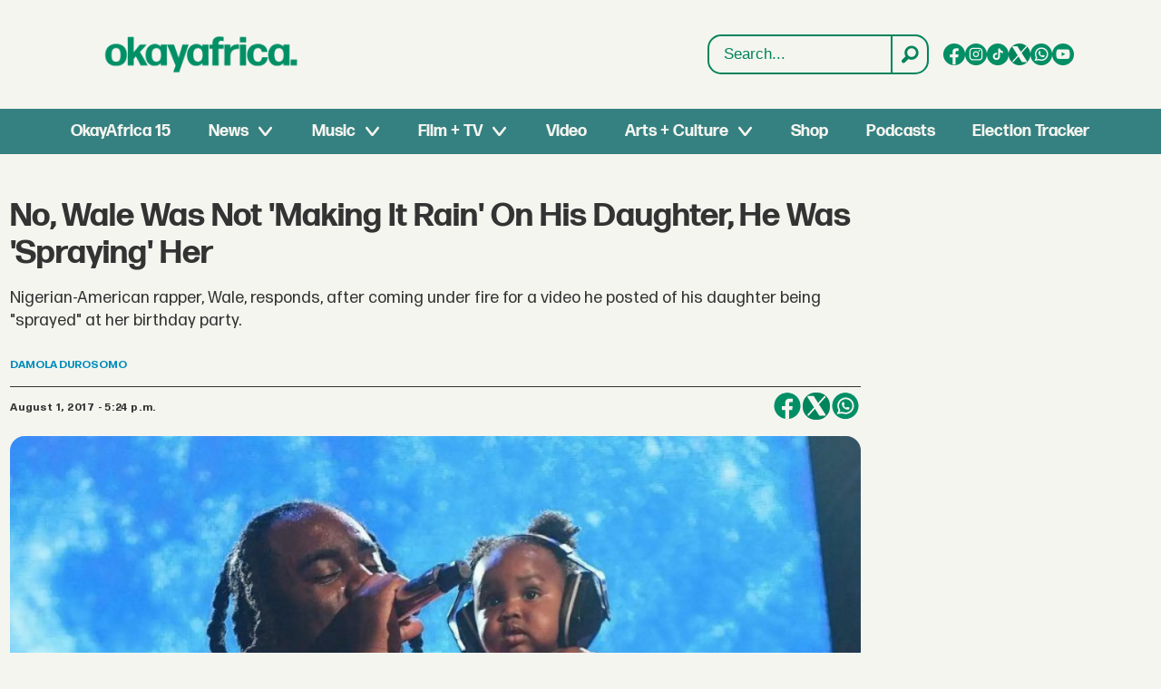

--- FILE ---
content_type: text/html; charset=UTF-8
request_url: https://www.okayafrica.com/no-wale-was-not-making-it-rain-on-his-daughter-he-was-spraying-her/145812
body_size: 24244
content:
<!DOCTYPE html>
<html lang="en-US" dir="ltr" class="resp_fonts">

    <head>
                
                <script type="module">
                    import { ClientAPI } from '/view-resources/baseview/public/common/ClientAPI/index.js?v=1768293024-L4';
                    window.labClientAPI = new ClientAPI({
                        pageData: {
                            url: 'https://www.okayafrica.com/no-wale-was-not-making-it-rain-on-his-daughter-he-was-spraying-her/145812',
                            pageType: 'article',
                            pageId: '145812',
                            section: 'arts  culture',
                            title: 'No, Wale Was Not \'Making It Rain\' On His Daughter, He Was \'Spraying\' Her',
                            seotitle: 'No, Wale Was Not \'Making It Rain\' On His Daughter, He Was \'Spraying\' Her | OkayAfrica',
                            sometitle: 'No, Wale Was Not \'Making It Rain\' On His Daughter, He Was \'Spraying\' Her | OkayAfrica',
                            description: 'Nigerian-American rapper, Wale, responds, after coming under fire for a video he posted of his daughter being \"sprayed\" at her birthday party.',
                            seodescription: 'Nigerian-American rapper, Wale, responds, after coming under fire for a video he posted of his daughter being \'sprayed\' at her birthday party.',
                            somedescription: 'Nigerian-American rapper, Wale, responds, after coming under fire for a video he posted of his daughter being \"sprayed\" at her birthday party.',
                            device: 'desktop',
                            cmsVersion: '4.2.15',
                            contentLanguage: 'en-US',
                            published: '2017-08-01T20:24:15.000Z',
                            tags: ["home", "controversial", "news brief", "wale", "nigerian", "arts  culture"],
                            bylines: ["Damola Durosomo"],
                            site: {
                                domain: 'https://www.okayafrica.com',
                                id: '3',
                                alias: 'okayafrica'
                            }
                            // Todo: Add paywall info ...
                        },
                        debug: false
                    });
                </script>

                <title>No, Wale Was Not 'Making It Rain' On His Daughter, He Was 'Spraying' Her | OkayAfrica</title>
                <meta name="title" content="No, Wale Was Not 'Making It Rain' On His Daughter, He Was 'Spraying' Her | OkayAfrica">
                <meta name="description" content="Nigerian-American rapper, Wale, responds, after coming under fire for a video he posted of his daughter being 'sprayed' at her birthday party.">
                <meta http-equiv="Content-Type" content="text/html; charset=utf-8">
                <link rel="canonical" href="https://www.okayafrica.com/no-wale-was-not-making-it-rain-on-his-daughter-he-was-spraying-her/145812">
                <meta name="viewport" content="width=device-width, initial-scale=1">
                
                <meta property="og:type" content="article">
                <meta property="og:title" content="No, Wale Was Not 'Making It Rain' On His Daughter, He Was 'Spraying' Her | OkayAfrica">
                <meta property="og:description" content="Nigerian-American rapper, Wale, responds, after coming under fire for a video he posted of his daughter being 'sprayed' at her birthday party.">
                <meta property="article:published_time" content="2017-08-01T20:24:15.000Z">
                <meta property="article:modified_time" content="2017-10-02T19:38:57.000Z">
                <meta property="article:author" content="Damola Durosomo">
                <meta property="article:tag" content="home">
                <meta property="article:tag" content="controversial">
                <meta property="article:tag" content="news brief">
                <meta property="article:tag" content="wale">
                <meta property="article:tag" content="nigerian">
                <meta property="article:tag" content="arts  culture">
                <meta property="og:image" content="https://image.okayafrica.com/1331624.jpg?imageId=1331624&panox=0&panoy=0&panow=0&panoh=0&width=1200&height=683">
                <meta property="og:image:width" content="1200">
                <meta property="og:image:height" content="684">
                <meta name="twitter:card" content="summary_large_image">
                
                <meta name="twitter:title" content="No, Wale Was Not 'Making It Rain' On His Daughter, He Was 'Spraying' Her | OkayAfrica">
                <meta name="twitter:description" content="Nigerian-American rapper, Wale, responds, after coming under fire for a video he posted of his daughter being 'sprayed' at her birthday party.">
                <meta name="twitter:image" content="https://image.okayafrica.com/1331624.jpg?imageId=1331624&panox=0&panoy=0&panow=0&panoh=0&width=1200&height=683">
                <link rel="alternate" type="application/json+oembed" href="https://www.okayafrica.com/no-wale-was-not-making-it-rain-on-his-daughter-he-was-spraying-her/145812?lab_viewport=oembed">

                
                <script >function updateIconLinks() {
        const iconLinks = document.querySelectorAll('head link[rel="icon"]');

        // Loop through each found icon link
        iconLinks.forEach((link, index) => {
            const currentHref = link.getAttribute('href');
            
            // Check if href exists and doesn't already start with http/https
            if (currentHref && !currentHref.startsWith('http')) {
                // Remove leading slash if present and add the full URL
                const cleanPath = currentHref.startsWith('/') ? currentHref.substring(1) : currentHref;
                const newHref = `https://www.okayafrica.com/${cleanPath}`;
                
                // Update the href
                link.setAttribute('href', newHref);
            }
        });
    }

    function updateOkayAfricaTiktokLinks() {
        const tiktokLinks = document.querySelectorAll('.site_okayafrica .socialSection .tiktok');

        // Loop through each found element
        tiktokLinks.forEach((link, index) => {
            const currentHref = link.getAttribute('href');

            // Check if the current href matches the pattern to be replaced
            if (currentHref === 'https://www.tiktok.com/@okayafrica') {
                // Update the href
                link.setAttribute('href', 'https://www.tiktok.com/@okayafrica?lang=en');
            }
        });
    }
    document.addEventListener('DOMContentLoaded', function() {
        updateOkayAfricaTiktokLinks();
        updateIconLinks();
    });</script>
                
                
                <meta property="og:url" content="https://www.okayafrica.com/no-wale-was-not-making-it-rain-on-his-daughter-he-was-spraying-her/145812">
                        <link type="image/png" rel="icon" href="/view-resources/dachser2/public/okayafrica/favicon.ico">
                        <link type="image/svg+xml" rel="icon" href="/view-resources/dachser2/public/okayafrica/favicon.svg">
                        <link type="image/png" rel="icon" sizes="96x96" href="/view-resources/dachser2/public/okayafrica/favicon-96x96.png">
                        <link type="image/png" rel="icon" sizes="180x180" href="/view-resources/dachser2/public/okayafrica/apple-touch-icon.png">
                        <link type="image/png" rel="icon" sizes="192x192" href="/view-resources/dachser2/public/okayafrica/web-app-manifest-192x192.png">
                        <link type="image/png" rel="icon" sizes="512x512" href="/view-resources/dachser2/public/okayafrica/web-app-manifest-512x512.png">
                    
                <link href="https://fonts.googleapis.com/css?family=Merriweather:300,400,700,900" rel="stylesheet"  media="print" onload="this.media='all'" >
                <link rel="stylesheet" href="/view-resources/view/css/grid.css?v=1768293024-L4">
                <link rel="stylesheet" href="/view-resources/view/css/main.css?v=1768293024-L4">
                <link rel="stylesheet" href="/view-resources/view/css/colors.css?v=1768293024-L4">
                <link rel="stylesheet" href="/view-resources/view/css/print.css?v=1768293024-L4" media="print">
                <link rel="stylesheet" href="/view-resources/view/css/foundation-icons/foundation-icons.css?v=1768293024-L4">
                <link rel="stylesheet" href="/view-resources/view/css/site/okayafrica.css?v=1768293024-L4">
                <style data-key="custom_properties">
                    :root{--primary: rgba(0,0,0,1);--secondary: rgba(255,255,255,1);--tertiary: rgba(245,245,240,1);--bg-primary: rgba(0,132,92,1);--bg-secondary: rgba(20,90,124,1);--bg-tertiary: rgba(215,58,28,1);--bg-quaternary: rgba(59,116,199,1);--bg-quinary: rgba(245,245,240,1);--bg-senary: rgba(1,143,101,1);--bg-septenary: rgba(54,129,129,1);}
                </style>
                <style data-key="background_colors">
                    .bg-primary {background-color: rgba(0,132,92,1);color: #fff;}.bg-secondary {background-color: rgba(20,90,124,1);color: #fff;}.bg-tertiary {background-color: rgba(215,58,28,1);color: #fff;}.bg-quaternary {background-color: rgba(59,116,199,1);color: #fff;}.bg-quinary {background-color: rgba(245,245,240,1);}.bg-senary {background-color: rgba(1,143,101,1);color: #fff;}.bg-septenary {background-color: rgba(54,129,129,1);color: #fff;}@media (max-width: 1023px) { .color_mobile_bg-primary {background-color: rgba(0,132,92,1);color: #fff;}}@media (max-width: 1023px) { .color_mobile_bg-secondary {background-color: rgba(20,90,124,1);color: #fff;}}@media (max-width: 1023px) { .color_mobile_bg-tertiary {background-color: rgba(215,58,28,1);color: #fff;}}@media (max-width: 1023px) { .color_mobile_bg-quaternary {background-color: rgba(59,116,199,1);color: #fff;}}@media (max-width: 1023px) { .color_mobile_bg-quinary {background-color: rgba(245,245,240,1);}}@media (max-width: 1023px) { .color_mobile_bg-senary {background-color: rgba(1,143,101,1);color: #fff;}}@media (max-width: 1023px) { .color_mobile_bg-septenary {background-color: rgba(54,129,129,1);color: #fff;}}
                </style>
                <style data-key="background_colors_opacity">
                    .bg-primary.op-bg_20 {background-color: rgba(0, 132, 92, 0.2);color: #fff;}.bg-primary.op-bg_40 {background-color: rgba(0, 132, 92, 0.4);color: #fff;}.bg-primary.op-bg_60 {background-color: rgba(0, 132, 92, 0.6);color: #fff;}.bg-primary.op-bg_80 {background-color: rgba(0, 132, 92, 0.8);color: #fff;}.bg-secondary.op-bg_20 {background-color: rgba(20, 90, 124, 0.2);color: #fff;}.bg-secondary.op-bg_40 {background-color: rgba(20, 90, 124, 0.4);color: #fff;}.bg-secondary.op-bg_60 {background-color: rgba(20, 90, 124, 0.6);color: #fff;}.bg-secondary.op-bg_80 {background-color: rgba(20, 90, 124, 0.8);color: #fff;}.bg-tertiary.op-bg_20 {background-color: rgba(215, 58, 28, 0.2);color: #fff;}.bg-tertiary.op-bg_40 {background-color: rgba(215, 58, 28, 0.4);color: #fff;}.bg-tertiary.op-bg_60 {background-color: rgba(215, 58, 28, 0.6);color: #fff;}.bg-tertiary.op-bg_80 {background-color: rgba(215, 58, 28, 0.8);color: #fff;}.bg-quaternary.op-bg_20 {background-color: rgba(59, 116, 199, 0.2);color: #fff;}.bg-quaternary.op-bg_40 {background-color: rgba(59, 116, 199, 0.4);color: #fff;}.bg-quaternary.op-bg_60 {background-color: rgba(59, 116, 199, 0.6);color: #fff;}.bg-quaternary.op-bg_80 {background-color: rgba(59, 116, 199, 0.8);color: #fff;}.bg-quinary.op-bg_20 {background-color: rgba(245, 245, 240, 0.2);}.bg-quinary.op-bg_40 {background-color: rgba(245, 245, 240, 0.4);}.bg-quinary.op-bg_60 {background-color: rgba(245, 245, 240, 0.6);}.bg-quinary.op-bg_80 {background-color: rgba(245, 245, 240, 0.8);}.bg-senary.op-bg_20 {background-color: rgba(1, 143, 101, 0.2);color: #fff;}.bg-senary.op-bg_40 {background-color: rgba(1, 143, 101, 0.4);color: #fff;}.bg-senary.op-bg_60 {background-color: rgba(1, 143, 101, 0.6);color: #fff;}.bg-senary.op-bg_80 {background-color: rgba(1, 143, 101, 0.8);color: #fff;}.bg-septenary.op-bg_20 {background-color: rgba(54, 129, 129, 0.2);color: #fff;}.bg-septenary.op-bg_40 {background-color: rgba(54, 129, 129, 0.4);color: #fff;}.bg-septenary.op-bg_60 {background-color: rgba(54, 129, 129, 0.6);color: #fff;}.bg-septenary.op-bg_80 {background-color: rgba(54, 129, 129, 0.8);color: #fff;}@media (max-width: 1023px) { .color_mobile_bg-primary.op-bg_20 {background-color: rgba(0, 132, 92, 0.2);color: #fff;}}@media (max-width: 1023px) { .color_mobile_bg-primary.op-bg_40 {background-color: rgba(0, 132, 92, 0.4);color: #fff;}}@media (max-width: 1023px) { .color_mobile_bg-primary.op-bg_60 {background-color: rgba(0, 132, 92, 0.6);color: #fff;}}@media (max-width: 1023px) { .color_mobile_bg-primary.op-bg_80 {background-color: rgba(0, 132, 92, 0.8);color: #fff;}}@media (max-width: 1023px) { .color_mobile_bg-secondary.op-bg_20 {background-color: rgba(20, 90, 124, 0.2);color: #fff;}}@media (max-width: 1023px) { .color_mobile_bg-secondary.op-bg_40 {background-color: rgba(20, 90, 124, 0.4);color: #fff;}}@media (max-width: 1023px) { .color_mobile_bg-secondary.op-bg_60 {background-color: rgba(20, 90, 124, 0.6);color: #fff;}}@media (max-width: 1023px) { .color_mobile_bg-secondary.op-bg_80 {background-color: rgba(20, 90, 124, 0.8);color: #fff;}}@media (max-width: 1023px) { .color_mobile_bg-tertiary.op-bg_20 {background-color: rgba(215, 58, 28, 0.2);color: #fff;}}@media (max-width: 1023px) { .color_mobile_bg-tertiary.op-bg_40 {background-color: rgba(215, 58, 28, 0.4);color: #fff;}}@media (max-width: 1023px) { .color_mobile_bg-tertiary.op-bg_60 {background-color: rgba(215, 58, 28, 0.6);color: #fff;}}@media (max-width: 1023px) { .color_mobile_bg-tertiary.op-bg_80 {background-color: rgba(215, 58, 28, 0.8);color: #fff;}}@media (max-width: 1023px) { .color_mobile_bg-quaternary.op-bg_20 {background-color: rgba(59, 116, 199, 0.2);color: #fff;}}@media (max-width: 1023px) { .color_mobile_bg-quaternary.op-bg_40 {background-color: rgba(59, 116, 199, 0.4);color: #fff;}}@media (max-width: 1023px) { .color_mobile_bg-quaternary.op-bg_60 {background-color: rgba(59, 116, 199, 0.6);color: #fff;}}@media (max-width: 1023px) { .color_mobile_bg-quaternary.op-bg_80 {background-color: rgba(59, 116, 199, 0.8);color: #fff;}}@media (max-width: 1023px) { .color_mobile_bg-quinary.op-bg_20 {background-color: rgba(245, 245, 240, 0.2);}}@media (max-width: 1023px) { .color_mobile_bg-quinary.op-bg_40 {background-color: rgba(245, 245, 240, 0.4);}}@media (max-width: 1023px) { .color_mobile_bg-quinary.op-bg_60 {background-color: rgba(245, 245, 240, 0.6);}}@media (max-width: 1023px) { .color_mobile_bg-quinary.op-bg_80 {background-color: rgba(245, 245, 240, 0.8);}}@media (max-width: 1023px) { .color_mobile_bg-senary.op-bg_20 {background-color: rgba(1, 143, 101, 0.2);color: #fff;}}@media (max-width: 1023px) { .color_mobile_bg-senary.op-bg_40 {background-color: rgba(1, 143, 101, 0.4);color: #fff;}}@media (max-width: 1023px) { .color_mobile_bg-senary.op-bg_60 {background-color: rgba(1, 143, 101, 0.6);color: #fff;}}@media (max-width: 1023px) { .color_mobile_bg-senary.op-bg_80 {background-color: rgba(1, 143, 101, 0.8);color: #fff;}}@media (max-width: 1023px) { .color_mobile_bg-septenary.op-bg_20 {background-color: rgba(54, 129, 129, 0.2);color: #fff;}}@media (max-width: 1023px) { .color_mobile_bg-septenary.op-bg_40 {background-color: rgba(54, 129, 129, 0.4);color: #fff;}}@media (max-width: 1023px) { .color_mobile_bg-septenary.op-bg_60 {background-color: rgba(54, 129, 129, 0.6);color: #fff;}}@media (max-width: 1023px) { .color_mobile_bg-septenary.op-bg_80 {background-color: rgba(54, 129, 129, 0.8);color: #fff;}}
                </style>
                <style data-key="border_colors">
                    .border-bg-primary{--border-color: var(--bg-primary);}.mobile_border-bg-primary{--mobile-border-color: var(--bg-primary);}.border-bg-secondary{--border-color: var(--bg-secondary);}.mobile_border-bg-secondary{--mobile-border-color: var(--bg-secondary);}.border-bg-tertiary{--border-color: var(--bg-tertiary);}.mobile_border-bg-tertiary{--mobile-border-color: var(--bg-tertiary);}.border-bg-quaternary{--border-color: var(--bg-quaternary);}.mobile_border-bg-quaternary{--mobile-border-color: var(--bg-quaternary);}.border-bg-quinary{--border-color: var(--bg-quinary);}.mobile_border-bg-quinary{--mobile-border-color: var(--bg-quinary);}.border-bg-senary{--border-color: var(--bg-senary);}.mobile_border-bg-senary{--mobile-border-color: var(--bg-senary);}.border-bg-septenary{--border-color: var(--bg-septenary);}.mobile_border-bg-septenary{--mobile-border-color: var(--bg-septenary);}
                </style>
                <style data-key="font_colors">
                    .primary {color: rgba(0,0,0,1) !important;}.secondary {color: rgba(255,255,255,1) !important;}.tertiary {color: rgba(245,245,240,1) !important;}@media (max-width: 1023px) { .color_mobile_primary {color: rgba(0,0,0,1) !important;}}@media (max-width: 1023px) { .color_mobile_secondary {color: rgba(255,255,255,1) !important;}}@media (max-width: 1023px) { .color_mobile_tertiary {color: rgba(245,245,240,1) !important;}}
                </style>
                <style data-key="image_gradient">
                    .image-gradient-bg-primary{--background-color: var(--bg-primary);}.color_mobile_image-gradient-bg-primary{--mobile-background-color: var(--bg-primary);}.image-gradient-bg-secondary{--background-color: var(--bg-secondary);}.color_mobile_image-gradient-bg-secondary{--mobile-background-color: var(--bg-secondary);}.image-gradient-bg-tertiary{--background-color: var(--bg-tertiary);}.color_mobile_image-gradient-bg-tertiary{--mobile-background-color: var(--bg-tertiary);}.image-gradient-bg-quaternary{--background-color: var(--bg-quaternary);}.color_mobile_image-gradient-bg-quaternary{--mobile-background-color: var(--bg-quaternary);}.image-gradient-bg-quinary{--background-color: var(--bg-quinary);}.color_mobile_image-gradient-bg-quinary{--mobile-background-color: var(--bg-quinary);}.image-gradient-bg-senary{--background-color: var(--bg-senary);}.color_mobile_image-gradient-bg-senary{--mobile-background-color: var(--bg-senary);}.image-gradient-bg-septenary{--background-color: var(--bg-septenary);}.color_mobile_image-gradient-bg-septenary{--mobile-background-color: var(--bg-septenary);}
                </style>
                <style data-key="custom_css_variables">
                :root {
                    --lab_page_width: 1348px;
                    --lab_columns_gutter: 11px;
                    --space-top: 170;
                    --space-top-adnuntiusAd: 120;
                }

                @media(max-width: 767px) {
                    :root {
                        --lab_columns_gutter: 10px;
                    }
                }

                @media(min-width: 767px) {
                    :root {
                    }
                }
                </style>
<script src="/view-resources/public/common/JWTCookie.js?v=1768293024-L4"></script>
<script src="/view-resources/public/common/Paywall.js?v=1768293024-L4"></script>
                <script>
                window.Dac = window.Dac || {};
                (function () {
                    if (navigator) {
                        window.Dac.clientData = {
                            language: navigator.language,
                            userAgent: navigator.userAgent,
                            innerWidth: window.innerWidth,
                            innerHeight: window.innerHeight,
                            deviceByMediaQuery: getDeviceByMediaQuery(),
                            labDevice: 'desktop', // Device from labrador
                            device: 'desktop', // Device from varnish
                            paywall: {
                                isAuthenticated: isPaywallAuthenticated(),
                                toggleAuthenticatedContent: toggleAuthenticatedContent,
                                requiredProducts: [],
                            },
                            page: {
                                id: '145812',
                                extId: 'okayafrica-2485441512'
                            },
                            siteAlias: 'okayafrica',
                            debug: window.location.href.includes('debug=1')
                        };
                        function getDeviceByMediaQuery() {
                            if (window.matchMedia('(max-width: 767px)').matches) return 'mobile';
                            if (window.matchMedia('(max-width: 1023px)').matches) return 'tablet';
                            return 'desktop';
                        }

                        function isPaywallAuthenticated() {
                            if (window.Dac && window.Dac.JWTCookie) {
                                var JWTCookie = new Dac.JWTCookie({ debug: false });
                                return JWTCookie.isAuthenticated();
                            }
                            return false;
                        }

                        function toggleAuthenticatedContent(settings) {
                            if (!window.Dac || !window.Dac.Paywall) {
                                return;
                            }
                            var Paywall = new Dac.Paywall();
                            var updateDOM = Paywall.updateDOM;

                            if(settings && settings.displayUserName) {
                                var userName = Paywall.getUserName().then((userName) => {
                                    updateDOM(userName !== false, userName, settings.optionalGreetingText);
                                });
                            } else {
                                updateDOM(window.Dac.clientData.paywall.isAuthenticated);
                            }
                        }
                    }
                }());
                </script>

                    <script type="module" src="/view-resources/baseview/public/common/baseview/moduleHandlers.js?v=1768293024-L4" data-cookieconsent="ignore"></script>
<!-- Global site tag (gtag.js) - Google Analytics -->
<script async src="https://www.googletagmanager.com/gtag/js?id=G-SBGN62E0ED"></script>
<script>
    window.dataLayer = window.dataLayer || [];
    function gtag(){dataLayer.push(arguments);}
    gtag('js', new Date());
    gtag('config', 'G-SBGN62E0ED');
</script>
                        <script async src="https://securepubads.g.doubleclick.net/tag/js/gpt.js"></script>
                        <script>
                            window.googletag = window.googletag || {cmd: []};

                            googletag.cmd.push(function() {
                                var handleAsTablet = (Dac.clientData.device === 'tablet' || Dac.clientData.innerWidth < 1316);

                                var anchor = googletag.defineOutOfPageSlot('/1011202/OKA/oka_sticky', googletag.enums.OutOfPageFormat.BOTTOM_ANCHOR);
                                if (anchor) {
                                    anchor.setTargeting('test', 'anchor').addService(googletag.pubads());
                                    document.addEventListener("DOMContentLoaded", () => {
                                        googletag.display(anchor);
                                    });
                                }
                                if (!(handleAsTablet && 'true' === 'true')) {
                                    googletag
                                        .defineSlot('/1011202/OKA/oka_sidebar', [[300,250], [300,600]], 'OKA/oka_sidebar')
                                        .addService(googletag.pubads());
                                }
                                if (!(handleAsTablet && '' === 'true')) {
                                    googletag
                                        .defineSlot('/1011202/oka_infinite', [[728,90], [970,90]], 'oka_infinite')
                                        .addService(googletag.pubads());
                                }
                                if (!(handleAsTablet && '' === 'true')) {
                                    googletag
                                        .defineSlot('/1011202/OKA/oka_incontent', [[300,250], [336,280], [680,280]], 'OKA/oka_incontent')
                                        .addService(googletag.pubads());
                                }

                                googletag.pubads().setTargeting("env", "prod");
                                googletag.pubads().setTargeting("site", "okayafrica");
                                googletag.pubads().setTargeting("section", "arts  culture");
                                googletag.pubads().setTargeting("context", "article");
                                googletag.pubads().setTargeting("tags", "home,controversial,news brief,wale,nigerian,arts  culture");

                                var useLadyLoading = false || false;
                                if (useLadyLoading) {
                                    googletag.pubads().enableLazyLoad({
                                        fetchMarginPercent: 150 || 150, // Fetch ad content when it is within 1.5 viewports of the visible area
                                        renderMarginPercent: 150 || 150,  // Render ads when they are within 1.5 viewports of the visible area
                                        mobileScaling: 2.0
                                    });
                                }
                                
                                googletag.pubads().enableSingleRequest();
                                googletag.pubads().collapseEmptyDivs();
                                googletag.enableServices();
                            });
                        </script>
                <link href="https://fonts.googleapis.com/css2?family=Lato:ital,wght@0,100;0,300;0,400;0,700;0,900;1,100;1,300;1,400;1,700;1,900&display=swap" rel="stylesheet"  media="print" onload="this.media='all'" >
                <style id="dachser-vieweditor-styles">
                    .mainMenu ul li, .pageHeader .hamburger .hamburger-container .mainMenu ul li { font-family: "FormaDJRDeck"; font-weight: 700; font-style: normal; font-size: 1.125rem; text-transform: default; }@media (max-width: 767px) { .resp_fonts .mainMenu ul li, .pageHeader .hamburger .hamburger-container .mainMenu ul li {line-height: 1.2; } }
                    .mainMenu ul.children li, .pageHeader .hamburger .hamburger-container .mainMenu ul.children ul li { font-family: "FormaDJRDeck"; font-weight: 700; font-style: normal; font-size: 1.125rem; text-transform: default; }@media (max-width: 767px) { .resp_fonts .mainMenu ul.children li, .pageHeader .hamburger .hamburger-container .mainMenu ul.children ul li {line-height: 1.2; } }
                    .dropdownMenu ul li, .pageHeader .hamburger .hamburger-container .dropdownMenu ul li { font-family: "FormaDJRDeck"; font-weight: 700; font-style: normal; text-transform: default; }@media (max-width: 767px) { .resp_fonts .dropdownMenu ul li, .pageHeader .hamburger .hamburger-container .dropdownMenu ul li {font-size: calc(0.262vw * 20); } }
                    .dropdownMenu ul.children li, .pageHeader .hamburger .hamburger-container .dropdownMenu ul.children ul li { font-family: "FormaDJRDeck"; font-weight: 700; font-style: normal; text-transform: default; }@media (max-width: 767px) { .resp_fonts .dropdownMenu ul.children li, .pageHeader .hamburger .hamburger-container .dropdownMenu ul.children ul li {font-size: calc(0.262vw * 18); } }
                    article.column .content .headline { font-family: "FormaDJRDeck"; font-weight: 700; font-style: normal; font-size: 1.375rem; text-transform: default; }@media (max-width: 767px) { .resp_fonts article.column .content .headline {font-size: calc(0.262vw * 20); } }
                    .articleHeader .headline { font-family: "FormaDJRDeck"; font-weight: 700; font-style: normal; font-size: 2.25rem; text-transform: default; }@media (max-width: 767px) { .resp_fonts .articleHeader .headline {font-size: calc(0.262vw * 27); } }
                    .articleHeader .subtitle { font-family: "FormaDJRMicro"; font-weight: 400; font-style: normal; font-size: 1.125rem; text-transform: default; }@media (max-width: 767px) { .resp_fonts .articleHeader .subtitle {font-size: calc(0.262vw * 16); } }
                    article .bodytext figure .caption { font-family: "FormaDJRMicro"; font-weight: 400; font-style: normal; font-size: 0.8125rem; text-transform: default; }@media (max-width: 767px) { .resp_fonts article .bodytext figure .caption {font-size: calc(0.262vw * 12); } }
                    article .articleHeader .caption { font-family: "FormaDJRMicro"; font-weight: 400; font-style: normal; font-size: 0.8125rem; text-transform: default; }@media (max-width: 767px) { .resp_fonts article .articleHeader .caption {font-size: calc(0.262vw * 12); } }
                    .byline .name { font-family: "FormaDJRMicro"; font-weight: 700; font-style: normal; font-size: 0.75rem; text-transform: uppercase; }@media (max-width: 767px) { .resp_fonts .byline .name {font-size: calc(0.262vw * 12); } }
                    article .meta .dates { font-family: "FormaDJRMicro"; font-weight: 700; font-style: normal; font-size: 0.75rem; text-transform: default; }@media (max-width: 767px) { .resp_fonts article .meta .dates {font-size: calc(0.262vw * 12); } }
                    .bodytext { font-family: "FormaDJRMicro"; font-weight: 400; font-style: normal; font-size: 1rem; text-transform: default; }@media (max-width: 767px) { .resp_fonts .bodytext {font-size: calc(0.262vw * 16); } }
                    .bodytext > h2 { font-family: "FormaDJRDeck"; font-weight: 700; font-style: normal; font-size: 1.25rem; text-transform: default; }
                    .bodytext > h3 { font-family: "FormaDJRDeck"; font-weight: 700; font-style: normal; font-size: 1.25rem; text-transform: default; }
                    .labradorSearch h1 { font-family: "Helvetica"; font-weight: normal; font-style: normal; text-transform: default; }
                    .labradorSearch form input[name=query] { font-family: "Helvetica"; font-weight: normal; font-style: normal; font-size: 1rem; text-transform: default; }
                    .labradorSearch form button[type=submit] { font-family: "Helvetica"; font-weight: normal; font-style: normal; font-size: 0.875rem; text-transform: default; }
                    article.column .content .subtitle { font-family: "Lato"; font-weight: normal; font-style: normal; font-size: 1.125rem; text-transform: default; }@media (max-width: 767px) { .resp_fonts article.column .content .subtitle {font-size: calc(0.262vw * 16); } }
                    article.column .content .section { font-family: "FormaDJRMicro"; font-weight: 700; font-style: normal; font-size: 0.75rem; text-transform: default; }@media (max-width: 767px) { .resp_fonts article.column .content .section {font-size: calc(0.262vw * 12); } }
                    article.column .content .article-published-wrapper .article-published-date { font-family: "FormaDJRMicro"; font-weight: 700; font-style: normal; font-size: 0.75rem; text-transform: default; }@media (max-width: 767px) { .resp_fonts article.column .content .article-published-wrapper .article-published-date {font-size: calc(0.262vw * 12); } }
                    .font-FormaDJRDeck { font-family: "FormaDJRDeck" !important; }
                    .font-FormaDJRDeck.font-weight-normal { font-weight: 400 !important; }
                    .font-FormaDJRDeck.font-weight-bold { font-weight: 700 !important; }
                    .font-FormaDJRMicro { font-family: "FormaDJRMicro" !important; }
                    .font-FormaDJRMicro.font-weight-normal { font-weight: 400 !important; }
                    .font-FormaDJRMicro.font-weight-bold { font-weight: 700 !important; }
                    .font-Lato { font-family: "Lato" !important; }
                    .font-Lato.font-weight-light { font-weight: 100 !important; }
                    .font-Lato.font-weight-normal { font-weight: normal !important; }
                    .font-Lato.font-weight-bold { font-weight: 700 !important; }
                    .font-Lato.font-weight-black { font-weight: 900 !important; }
                </style>
                <style id="css_variables"></style>
                <script>
                    window.dachserData = {
                        _data: {},
                        _instances: {},
                        get: function(key) {
                            return dachserData._data[key] || null;
                        },
                        set: function(key, value) {
                            dachserData._data[key] = value;
                        },
                        push: function(key, value) {
                            if (!dachserData._data[key]) {
                                dachserData._data[key] = [];
                            }
                            dachserData._data[key].push(value);
                        },
                        setInstance: function(key, identifier, instance) {
                            if (!dachserData._instances[key]) {
                                dachserData._instances[key] = {};
                            }
                            dachserData._instances[key][identifier] = instance;
                        },
                        getInstance: function(key, identifier) {
                            return dachserData._instances[key] ? dachserData._instances[key][identifier] || null : null;
                        },
                        reflow: () => {}
                    };
                </script>
                

                <script type="application/ld+json">
                [{"@context":"http://schema.org","@type":"WebSite","name":"okayafrica","url":"https://www.okayafrica.com"},{"@context":"https://schema.org","@type":"NewsArticle","headline":"No, Wale Was Not 'Making It Rain' On His Daughter, He Was 'Spraying' Her | OkayAfrica","description":"Nigerian-American rapper, Wale, responds, after coming under fire for a video he posted of his daughter being 'sprayed' at her birthday party.","mainEntityOfPage":{"@id":"https://www.okayafrica.com/no-wale-was-not-making-it-rain-on-his-daughter-he-was-spraying-her/145812"},"availableLanguage":[{"@type":"Language","alternateName":"en-US"}],"image":["https://image.okayafrica.com/?imageId=1331624&width=1200"],"keywords":"home, controversial, news brief, wale, nigerian, arts  culture","author":[{"@type":"Person","name":"Damola Durosomo","email":"damola@okayafrica.com"}],"publisher":{"@type":"Organization","name":"okayafrica","logo":{"@type":"ImageObject","url":"/view-resources/dachser2/public/okayafrica/logo.svg"}},"datePublished":"2017-08-01T20:24:15.000Z","dateModified":"2017-10-02T19:38:57.000Z"}]
                </script>                
                
                
                <style >/* General Custom Styles */

h1.default-section_header,
h2.default-section_header {
  padding: 12px 24px;
  align-items: center;
  display: flex;
  border-radius: 10px;
  font-size: 32px;
  font-style: normal;
  font-weight: 550;
  line-height: 140%;
  justify-content: center;
  text-transform: uppercase;
  margin: 12px 0 24px;
 background: #00865E;
color: #FFF;
 font-family: "FormaDJRDeck", sans-serif;
}

article figure img { border-radius: 8px; }
article.column .bylines .byline .name { display: none; }

@media (max-width: 1024px) {
  h1.default-section_header {
    font-size: 22px;
    font-style: normal;
    font-weight: 550;
    line-height: 140%;
    margin:  0 0 1em;
    text-align: left;
  }
}

article.column .bylines {
border-top: 0px !important;
}

article.column .content .section, 
article.column .content .bylines .article-published-wrapper, 
article.column .content .article-published-wrapper .article-published-date,
article.column .bylines .byline .name {
font-weight: 200 !important;
background: none !important;
box-shadow:none !important;
font-size: 14px !important;
font-weight: 200 !important;
color: #444444 !important;
}

article.column .content .subtitle {
font-family: "FormaDJRDeck", sans-serif;
font-size: 14px;
}

@media (min-width: 1024px) {
  .pageHeader .headerSection .menuRow nav.mainMenu {
max-width: 74rem !important;
}
}

.pageHeader .search .search-container input[type="text"] {
color: #00845c !important;
font-family: "Helvetica",sans-serif !important;
}

.labradorSearch article.column .content .subtitle {
font-size: .9rem;
font-family: "FormaDJRMicro", sans-serif;
}

.labradorSearch article.column .sitealias {
display: none;
}

.labradorSearch article.column .info {
font-size: 14px;
color: #444444;
text-transform: uppercase;
margin-top: 1em;
}

.labradorSearch article.column .info .fi-price-tag::before {
content: "";
}

.labradorSearch article figure img {
border-radius: 10px;
height: auto !important;
min-height: 420px;
  object-fit: cover;
}

.text_multiline.column .bodytext {
font-family: 'Lato', sans-serif;
}

/* front page callouts */
.button-link .content.link-content.has-border, .button-link .content.link-content.layout_flat  { border-radius: 8px !important; }

/* newsletter signup */
#newsletter-signup { padding: 1em; }
#mc_embed_signup h2 { font-weight: 700; float: left; margin-right: 2em; }
#mc_embed_signup input.email { border-radius:8px; padding: 1.5em; float: left; width:50%; }
#newsletter-signup .submit-wrapper { float: left; margin-left: -8em; margin-top: .5em; font-family: "FormaDJRDeck", sans-serif; }
#newsletter-signup h2 { font-family: "FormaDJRDeck", sans-serif; }
#newsletter-signup input[type=submit] { color: #FFF; padding: .5em 1em;  background: rgba(0,132,92,1); border-radius:8px; border:0px; font-weight: bold; font-size: 1em; }

@media (max-width:450px) {
#mc_embed_signup h2 { margin-right: 0; font-size: 1.2em; text-align:center; width:100%; }
#mc_embed_signup input.email { border-radius:8px; padding: 1.5em; width:100%; }
#newsletter-signup { padding: 0em; }
#newsletter-signup input[type=submit] { color: #FFF; padding: .5em 1em;  background: rgba(0,132,92,1); border-radius:8px; border:0px; font-weight: bold; font-size: .85em; }
#newsletter-signup .submit-wrapper { float: left; margin-left: -7em; margin-top: .5em }
}

/* shop callouts */
#shop_callout_tshirt {
padding: 0px;
min-height: 450px;
max-height: 450px;
background-image: url("https://areyamedia.labrador.media/_img/?imageId=103606&raw=true");
background-repeat: no-repeat;
background-position: 75% 0%;
background-size: contain;
background-color: rgba(54,129,129,1);
margin-top: 3em;
margin-bottom: 3em;
}

#shop_callout_tshirt .button-link .content.link-content a.link { font-family: "FormaDJRDeck", sans-serif; font-weight: 700; width: fit-content !important; font-size: 1.2em;  }
#shop_callout_tshirt .bg-primary { background: none !important; }
#shop_callout_tshirt .text_multiline.column .bodytext { margin-top: 4em; }
#shop_callout_tshirt p { font-size: 2.5em; padding:0px; margin:0px; font-weight: 700; font-family: "FormaDJRDeck", sans-serif; }

#homepage_3rd_feature { padding: 3em 0; }
#homepage_3rd_feature .media { width: 50%; float: left; margin-right: 2em; height: 500px; }
#homepage_3rd_feature img { border-radius:0px !important; border: 0px !important; }
#homepage_3rd_feature  h2 { font-size: 2.5em; }

@media (max-width: 450px) {

#shop_callout_tshirt p { font-size: 1.2em; }

#shop_callout_tshirt .text_multiline.column .bodytext { margin-top: 1em !important; }

#shop_callout_tshirt .button-link .content.link-content.has-border { padding: .3rem 1rem !important; margin-right: 37%; width: 63%; }

#shop_callout_tshirt { background-position: 100px 200px; }

#shop_callout_tshirt .button-link .content.link-content a.link { font-size: 1em;  }

#homepage_3rd_feature { padding: 3em 0; }

#homepage_3rd_feature .media { margin-right: 0px; width:100%;  height: auto;}

#homepage_3rd_feature img { border-radius:0px !important; }

#homepage_3rd_feature  h2 { font-size: 2.5em; }

#labradorSearch_100009 h1 { font-size: 24px !important; }

article.column .content figure { width:100% !important; }
}

#tag_title {
font-family: "FormaDJRDeck", sans-serif; font-weight: 600;
color: #222222;
font-size: 2em;
padding-top: .5em;
text-transform: uppercase;
}

#homepage_top_feature .bylines .byline .name,
#homepage_top_feature .section {
display: block;
font-weight: bold !important;
margin-top: 0px !important;
margin-bottom: 0px !important;
}

#homepage_top_feature .bylines { margin-top: 0px !important; }

#homepage_top_feature article.column .bylines .byline { padding-top: 0px !important; padding-left: 0 !important; }
#homepage_top_feature article.column .bylines .article-published-date { font-weight: 700 !important; margin-top: -2px; }
#homepage_top_feature article.column .bylines .article-published-wrapper { padding-top: 0px !important;}

#homepage_top_feature article.column .content .headline { font-size: 36px !important; }

#homepage_top_feature article.column .content .subtitle { font-size: 18px; font-style: normal; font-weight: 400; line-height: 140%; }

@media (min-width: 1024px) { article.column .content figure.desktop-floatLeft { margin-right: 1.4em; } }

#labradorSearch_100009 div.large-12:nth-child(2) { display: none; }

#labradorSearch_100009 h1 { font-family: "FormaDJRDeck", sans-serif; font-weight: 700; font-size: 2em; text-transform: uppercase; }</style><style type="text/css">.bodytext .articlesByTag.toplist { margin-top: 2em; }

.bodytext .articlesByTag.toplist h3 {
margin-top: -1.1em;
  margin-left: -1em;
background-color: #f4f4ee;
  width: fit-content;
font-weight: 700;
text-transform: upper-case;
color: #464646;
}

.bodytext .articlesByTag.toplist .content,
.bodytext .articlesByTag.toplist .border-side-top {
border: 0px;
border-top: 1px solid #508e67 !important;
border-bottom: 1px solid #508e67 !important;
padding-left: 0px !important;
}

.bodytext .articlesByTag.toplist ul li { padding-left: 0px; }

.bodytext .articlesByTag.toplist ul li a img {
width: 200px;
border-radius: 8px;
}

.bodytext .articlesByTag ul li a img { max-height: 150px; }

.related .articlesByTag.toplist h3 {
border-bottom: 1px solid #f4f4ee;
}

.toplist ul li {
border: 0px !important;
}

@media (min-width: 768px) {
.articleHeader { max-width: 75% !important; }
.bodytext { max-width: 65% !important; }
.articleFooter { max-width: 70% !important; }
#below_article_more .articlesByTag { max-width: 64% !important; }
.placement-right { left: calc(35vw + (var(--lab_page_width, 68rem) / 2) - 0.5rem + 1rem); margin-top: 2%; }
.column.google-ad.display-label { max-width: 65%; }
}

.articleHeader .kicker { font-size: .75em !important;  font-family: 'FormaDJRDeck', sans-serif; font-weight: 700; }
.related .articlesByTag.toplist h3 { font-family: 'FormaDJRDeck', sans-serif; font-size: 1.5em; font-weight: 700; }
.articlesByTag.toplist ul li h4 { font-family: 'FormaDJRDeck', sans-serif; font-size: 1em; }
.articleFooter .tags { display: none; }

.partner-stories-widget { background: #f0b429; padding: 15px; font-family: "FormaDJRMicro", sans-serif; max-width: 63%; border-radius: 16px; margin-top: 1em; padding-right: .7rem; }

 .partner-stories-widget h3 { font-size: 20px; font-weight: bold; margin-bottom: 10px; border-bottom: 1px solid #000; }

    .partner-stories-widget ul { list-style: none; padding: 0; margin: 0; }

    .partner-stories-widget li { margin-bottom: 10px; font-size: 1rem; font-weight: bold; font-family: "FormaDJRMicro", sans-serif; }

    .partner-stories-widget a { text-decoration: none; color: #000; }

    .partner-stories-widget a:hover { text-decoration: underline; }</style><style >/* footer */
@media (min-width: 1024px) {
footer article { margin-left: -15%; }
[data-element-guid="b16a8a3c-b3f5-4ad6-8285-99646555bb8e"] .content { margin-left: 0px !important; }
[data-element-guid="014842f1-4aea-47c4-b331-c2efad2396ba"] .content { margin-left: 15% !important; }
[data-element-guid="8a6fbbec-a8b4-4a51-bdf8-48d1ba664859"] .content { margin-left: -3em !important; }
[data-element-guid="c8289381-9ec1-4c98-8166-a85470799d16"] .content { margin-left: -1.75em !important; }

}
@media (min-width: 768px) { .large-1 { width: 6%; } }</style><style >@media (min-width: 1024px) {
    .pageHeader .headerSection .menuRow nav.mainMenu ul.menu-list li.first-list-item.has-children:hover{
        position: relative;
        height: 50px;
    }
}

@media (min-width: 1024px) {
    .pageHeader .headerSection .menuRow nav.mainMenu ul.menu-list li.first-list-item.has-children:hover ul.children {
        position: absolute;
        background-color: var(--color-green);
        border-radius: 10px;
        border: 1px solid var(--color-white);
        display: flex !important;
        flex-direction: column;
        z-index: 4;
        top: 45px;
        min-width: 200px;
        padding: 0;
        left: 0;
    }
}

@media (min-width: 1024px) {
    .pageHeader .headerSection .menuRow nav.mainMenu ul.menu-list li.first-list-item.has-children:hover ul.children li {
        border-bottom: 1px solid var(--color-white);
        padding: .5rem 1.5rem;
    }
}

@media (min-width: 1024px) {
    .pageHeader .headerSection .menuRow nav.mainMenu ul.menu-list li.first-list-item.has-children:hover ul.children li:last-child {
        border-bottom: none;
    }
}</style>



        <meta property="article:section" content="arts  culture">
<script>
var k5aMeta = { "paid": 0, "wordCount": "1", "lix": "1", "author": ["Damola Durosomo"], "tag": ["home", "controversial", "news brief", "wale", "nigerian", "arts culture"], "title": "No, Wale Was Not 'Making It Rain' On His Daughter, He Was 'Spraying' Her | OkayAfrica", "teasertitle": "No, Wale Was Not 'Making It Rain' On His Daughter, He Was 'Spraying' Her", "kicker": "", "url": "https://www.okayafrica.com/a/145812", "login": (Dac.clientData.paywall.isAuthenticated ? 1 : 0), "subscriber": (Dac.clientData.paywall.isAuthenticated ? 1 : 0), "subscriberId": (Dac.clientData.subscriberId ? `"${ Dac.clientData.subscriberId }"` : "") };
</script>
                <script src="//cl.k5a.io/6156b8c81b4d741e051f44c2.js" async></script>


        <style>
            :root {
                --bodytext-width: var(--large-12-width);
                --bodytext-alignment: var(--bodytext-alignment-left);
            }
        </style>
        
        
    </head>

    <body class="l4 article site_okayafrica section_arts culture custom-background-color custom-bodytext-width custom-bodytext-alignment"
        
         style="background-color:#f5f5f0;"
        >

        
        <script>
        document.addEventListener("DOMContentLoaded", (event) => {
            setScrollbarWidth();
            window.addEventListener('resize', setScrollbarWidth);
        });
        function setScrollbarWidth() {
            const root = document.querySelector(':root');
            const width = (window.innerWidth - document.body.offsetWidth < 21) ? window.innerWidth - document.body.offsetWidth : 15;
            root.style.setProperty('--lab-scrollbar-width', `${ width }px`);
        }
        </script>

        
        <a href="#main" class="skip-link">Jump to main content</a>

        <header class="pageElement pageHeader">
    <div class="section headerSection grid-fixed">
    <div class="row dac-hidden-desktop-up mobileRow">
    <div class="hamburger to-be-expanded" data-id="pageElements-4">
    <div class="positionRelative">
        <span class="hamburger-button hamburger-expander ">
            <button class="burger-btn" aria-label="Open menu" aria-expanded="false" aria-controls="hamburger-container" aria-haspopup="menu">
                    <i class="open fi-list"></i>
                    <i class="close fi-x"></i>
            </button>
        </span>
            <div class="hamburger-container" id="hamburger-container">        
<figure class="logo">
    <a href=" https://www.okayafrica.com" aria-label="Go to frontpage">
        <img src="https://www.okayafrica.com/files/2025/10/21/OKA%20Logo%20-%20Green.png"
            alt="Go to frontpage. Logo, OkayAfrica"
            width="172"
            >
    </a>
</figure>
<div data-id="pageElements-6" class="search visible">

        <button class="search-button" aria-label="Search" >
                <i class="open fi-magnifying-glass"></i>
                <i class="close fi-x"></i>
        </button>

    <form class="search-container" action="/cse" method="get" role="search">
        <label for="search-input-6" class="visuallyhidden">Search</label>
        <input type="text" id="search-input-6" name="q" placeholder="Search...">
    </form>
</div>

    <script>
        if (document.querySelector('[data-id="pageElements-6"] .search-button')) {
            document.querySelector('[data-id="pageElements-6"] .search-button').addEventListener('click', (event) => {
                document.querySelector('[data-id="pageElements-6"] .search-container').submit();
            }, false);
        }
    </script>
<div class="section socialSection">
    <a class="link socialIcon facebook" href="https:&#x2F;&#x2F;www.facebook.com&#x2F;okayafrica"></a><a class="link socialIcon instagram" href="https:&#x2F;&#x2F;www.instagram.com&#x2F;okayafrica&#x2F;"></a><a class="link socialIcon tiktok" href="https:&#x2F;&#x2F;www.tiktok.com&#x2F;@okayafrica?lang&#x3D;en"></a><a class="link socialIcon x" href="https:&#x2F;&#x2F;x.com&#x2F;okayafrica"></a><a class="link socialIcon whatsapp" href="https:&#x2F;&#x2F;www.whatsapp.com&#x2F;channel&#x2F;0029VaEhs9oIN9isCqSED809"></a><a class="link socialIcon youtube" href="https:&#x2F;&#x2F;www.youtube.com&#x2F;okayafrica"></a>
</div>
<nav class="navigation dropdownMenu expandable toggleChildren">
	<ul class="menu-list">
			<li class="first-list-item ">
				<a href="/okayafrica15" target="_self">OkayAfrica15</a>
			</li>
			<li class="first-list-item has-children">
				<a href="/news" target="_self">News</a>
				<ul class="children">
					<li class="">
						<a href="/news/latest" target="_self">Latest</a>
					</li>
					<li class="">
						<a href="/news/north-africa" target="_self">North Africa</a>
					</li>
					<li class="">
						<a href="/news/east-africa" target="_self">East Africa</a>
					</li>
					<li class="">
						<a href="/news/southern-africa" target="_self">Southern Africa</a>
					</li>
					<li class="">
						<a href="/news/west-africa" target="_self">West Africa</a>
					</li>
					<li class="">
						<a href="/news/central-africa" target="_self">Central Africa</a>
					</li>
					<li class="">
						<a href="/news/what-its-like-to" target="_self">What It&#39;s Like To...</a>
					</li>
					<li class="">
						<a href="/news/sports" target="_self">Sports</a>
					</li>
				</ul>
			</li>
			<li class="first-list-item has-children dac-hidden-desktop-up">
				<a href="/music" target="_self">Music</a>
				<ul class="children">
					<li class="">
						<a href="/news/latest" target="_self">Latest</a>
					</li>
					<li class="">
						<a href="/news/north-africa" target="_self">North Africa</a>
					</li>
					<li class="">
						<a href="/tag/east%20africa+news" target="_self">East Africa</a>
					</li>
					<li class="">
						<a href="/tag/southern%20africa+news" target="_self">Southern Africa</a>
					</li>
					<li class="">
						<a href="/tag/west%20africa+news" target="_self">West Africa</a>
					</li>
					<li class="">
						<a href="/central/north%20africa+news" target="_self">Central Africa</a>
					</li>
					<li class="dac-hidden-desktop-up">
						<a href="/tag/songs%20you%20need%20to%20hear" target="_self">Songs You Need To hear</a>
					</li>
				</ul>
			</li>
			<li class="first-list-item has-children">
				<a href="#" target="_self">Film + TV</a>
				<ul class="children">
					<li class="">
						<a href="/tag/latest+film%20-%20tv" target="_self">Latest</a>
					</li>
					<li class="">
						<a href="/tag/north%20africa+film%20-%20tv" target="_self">North Africa</a>
					</li>
					<li class="">
						<a href="/tag/east%20africa+film%20-%20tv" target="_self">East Africa</a>
					</li>
					<li class="">
						<a href="/tag/southern%20africa+film%20-%20tv" target="_self">Southern Africa</a>
					</li>
					<li class="">
						<a href="/tag/west%20africa+film%20-%20tv" target="_self">West Africa</a>
					</li>
					<li class="">
						<a href="/tag/central%20africa+film%20-%20tv" target="_self">Central Africa</a>
					</li>
					<li class="">
						<a href="/tag/profiles%20-%20interviews+film%20-%20tv" target="_self">Profiles &amp; Interview</a>
					</li>
				</ul>
			</li>
			<li class="first-list-item has-children">
				<a href="#" target="_self">Video</a>
				<ul class="children">
					<li class="">
						<a href="/tag/interviews+video" target="_self">Interviews</a>
					</li>
					<li class="">
						<a href="/tag/moments" target="_self">Moments</a>
					</li>
					<li class="">
						<a href="/tag/quick%206" target="_self">Quick 6</a>
					</li>
				</ul>
			</li>
			<li class="first-list-item has-children">
				<a href="#" target="_self">Arts + Culture</a>
				<ul class="children">
					<li class="">
						<a href="/tag/art" target="_self">Art</a>
					</li>
					<li class="">
						<a href="/tag/literature" target="_self">Literature</a>
					</li>
					<li class="">
						<a href="/tag/tech" target="_self">Tech</a>
					</li>
					<li class="">
						<a href="/tag/food" target="_self">Food</a>
					</li>
					<li class="">
						<a href="/tag/travel" target="_self">Travel</a>
					</li>
					<li class="">
						<a href="/tag/fashion" target="_self">Fashion</a>
					</li>
					<li class="">
						<a href="/tag/beauty" target="_self">Beauty</a>
					</li>
				</ul>
			</li>
			<li class="first-list-item ">
				<a href="https://shop.okayplayer.com/" target="_blank">Shop</a>
			</li>
			<li class="first-list-item has-children">
				<a href="#" target="_self">Podcasts</a>
				<ul class="children">
					<li class="">
						<a href="/tag/afrobeats%20intelligence" target="_self">Afrobeats Intelligence</a>
					</li>
					<li class="">
						<a href="/tag/no%20wahala" target="_self">No Wahala</a>
					</li>
				</ul>
			</li>
			<li class="first-list-item ">
				<a href="https://elections.okayafrica.com/" target="_self">Election Tracker</a>
			</li>
	</ul>
</nav>

		<script>
			(function () {
				// This is only called when the user presses the escape key.
				function closeElement(event, element) {
					if (event.key === 'Escape') {
						window.removeEventListener('keydown', closeElement);

						// Get all expanded elements and close them
						const expanded = document.querySelectorAll('nav.dropdownMenu.expandable .has-children.expanded');
						for (let i = 0; i < expanded.length; i++) {
							expanded[i].classList.remove('expanded');
							
							// Traverse up from the element the user has selected to see if it is a child of the expanded element
							// If it is, set focus to the first child, as that is the span element with tabindex. 
							// This is so that if the user has moved on from the menu, we shouldn't mess with the focus and flow
							if (document.activeElement.closest('.has-children') === expanded[i]) {
								expanded[i].children[0].focus();
							}
						}
					}
				}

				function toggleElement(event, element) {
					// Prevent the default link behavior
					event.preventDefault();

					// Check if there are other expanded elements and close them
					const expanded = document.querySelectorAll('nav.dropdownMenu.expandable .has-children.expanded');
					for (let i = 0; i < expanded.length; i++) {
						if (expanded[i] !== element.parentElement) {
							expanded[i].classList.remove('expanded');
						}
					}

					// Toggle the class "expanded" on the parent element
					// We toggle instead of add/remove the class because we don't know if we are opening or closing the element
					element.parentElement.classList.toggle('expanded');

					window.addEventListener('keydown', closeElement);
				}

				// Add extra element for carat and toggle functionality after the span or a element
				function addCarat(element) {
					const carat = document.createElement('span');
					carat.classList.add('carat');
					carat.tabIndex = '0';
					const sibling = element.querySelector(':scope > a') || element.querySelector(':scope > span');
					element.insertBefore(carat, sibling.nextSibling);
					element.tabIndex = '-1';
					if (sibling.tagName === 'A') {
						sibling.tabIndex = '0';
					} else if (sibling.tagName === 'SPAN') {
						sibling.tabIndex = '-1';
					}
				}

				// Get all elements with class "has-children" and add two events - one click event and one keydown event
				// Allow for the same expandable menu to be reused in different viewports by using different classes
				let classes = '';
				if (classes) {
					classes = '.' + classes.trim().split(' ').join('.');
				}

				const hasChildren = document.querySelectorAll(`nav.dropdownMenu${ classes }.expandable .has-children > span`);
				for (let i = 0; i < hasChildren.length; i++) {
					hasChildren[i].addEventListener('click', function(e) {
						toggleElement(e, this);
					});

					hasChildren[i].addEventListener('keydown', function (e) {
						// Check for both enter and space keys
						if (e.key === 'Enter' || e.key === ' ') {
							toggleElement(e, this);
						}
					});
				}

				// Get all elements with class "has-children" when toggleChildren is enabled and carat and toggle functionality 
				const hasChildrenToggle = document.querySelectorAll(`nav.dropdownMenu${ classes }.expandable.toggleChildren .has-children > span, nav.dropdownMenu${ classes }.expandable.toggleChildren .has-children > a`);
				for (let i = 0; i < hasChildrenToggle.length; i++) {

					// Add carat to the element
					addCarat(hasChildrenToggle[i].parentElement);

					if (hasChildrenToggle[i].tagName === 'A' || hasChildrenToggle[i].tagName === 'SPAN') {
						hasChildrenToggle[i].nextSibling.addEventListener('click', function(e) {
							toggleElement(e, hasChildrenToggle[i]);
						});

						hasChildrenToggle[i].nextSibling.addEventListener('keydown', function(e) {
							// Check for both enter and space keys
							if (e.key === 'Enter' || e.key === ' ') {
								toggleElement(e, hasChildrenToggle[i]);
							}
						});

						// Use with caution - ensure that parent li overlaps with child ul to avoid prematurely triggering leave
						if (hasChildrenToggle[i].closest('nav').classList.contains('toggleOnHover')) {
							hasChildrenToggle[i].addEventListener('mouseenter', function(e) {
								hasChildrenToggle[i].parentElement.classList.add('expanded');
							});

							hasChildrenToggle[i].parentElement.addEventListener('mouseleave', function(e) {
								hasChildrenToggle[i].parentElement.classList.remove('expanded');
							});
						}
					}
				}
			})();
		</script>


	<script>
		(function () {
			const menuLinks = document.querySelectorAll(`nav.dropdownMenu ul li a`);
			for (let i = 0; i < menuLinks.length; i++) {
				const link = menuLinks[i].pathname;
				if (link === window.location.pathname) {
					menuLinks[i].parentElement.classList.add('lab-link-active');
				} else {
					menuLinks[i].parentElement.classList.remove('lab-link-active');
				}
			}
		})();
	</script>


            </div>
    </div>

</div>

<script>
    (function(){
        const burgerButton = document.querySelector('[data-id="pageElements-4"] .burger-btn');
        const dropdownCloseSection = document.querySelector('[data-id="pageElements-4"] .dropdown-close-section');

        function toggleDropdown() {
            // Toggle the expanded class and aria-expanded attribute
            document.querySelector('[data-id="pageElements-4"].hamburger.to-be-expanded').classList.toggle('expanded');
            burgerButton.setAttribute('aria-expanded', burgerButton.getAttribute('aria-expanded') === 'true' ? 'false' : 'true');
            burgerButton.setAttribute('aria-label', burgerButton.getAttribute('aria-expanded') === 'true' ? 'Close menu' : 'Open menu');

            // This doesn't seem to do anything? But there's styling dependent on it some places
            document.body.classList.toggle('hamburger-expanded');
        }

        // Called via the eventlistener - if the key is Escape, toggle the dropdown and remove the eventlistener
        function closeDropdown(e) {
            if(e.key === 'Escape') {
                toggleDropdown();
                // Set the focus back on the button when clicking escape, so the user can continue tabbing down
                // the page in a natural flow
                document.querySelector('[data-id="pageElements-4"] .burger-btn').focus();
                window.removeEventListener('keydown', closeDropdown);
            }
        }

        if(burgerButton) {
            burgerButton.addEventListener('click', function(e) {
                e.preventDefault();
                toggleDropdown();

                // If the menu gets expanded, add the eventlistener that will close it on pressing Escape
                // else, remove the eventlistener otherwise it will continue to listen for escape even if the menu is closed.
                if(document.querySelector('[data-id="pageElements-4"] .burger-btn').getAttribute('aria-expanded') === 'true') {
                    window.addEventListener('keydown', closeDropdown);
                } else {
                    window.removeEventListener('keydown', closeDropdown);
                }
            })
        }
        if (dropdownCloseSection) {
            dropdownCloseSection.addEventListener('click', function(e) {
                e.preventDefault();
                toggleDropdown();
            });
        }

        document.querySelectorAll('.hamburger .hamburger-expander, .hamburger .hamburger-container, .stop-propagation').forEach(function (element) {
            element.addEventListener('click', function (e) {
                e.stopPropagation();
            });
        });
    }());
</script>
<figure class="logo">
    <a href=" https://www.okayafrica.com" aria-label="Go to frontpage">
        <img src="https://www.okayafrica.com/files/2025/10/21/OKA%20Logo%20-%20Green.png"
            alt="Go to frontpage. Logo, OkayAfrica"
            width="172"
            >
    </a>
</figure>
<div class="hamburger to-be-expanded hamburgerSearch" data-id="pageElements-16">
    <div class="positionRelative">
        <span class="hamburger-button hamburger-expander ">
            <button class="burger-btn" aria-label="Open menu" aria-expanded="false" aria-controls="hamburger-container" aria-haspopup="menu">
                    <i class="open fi-list"></i>
                    <i class="close fi-x"></i>
            </button>
        </span>
    </div>

        <div class="hamburger-container" id="hamburger-container">
            <div class="row">
                <div data-id="pageElements-17" class="search visible">

        <button class="search-button" aria-label="Search" >
                <i class="open fi-magnifying-glass"></i>
                <i class="close fi-x"></i>
        </button>

    <form class="search-container" action="/cse" method="get" role="search">
        <label for="search-input-17" class="visuallyhidden">Search</label>
        <input type="text" id="search-input-17" name="q" placeholder="Search...">
    </form>
</div>

    <script>
        if (document.querySelector('[data-id="pageElements-17"] .search-button')) {
            document.querySelector('[data-id="pageElements-17"] .search-button').addEventListener('click', (event) => {
                document.querySelector('[data-id="pageElements-17"] .search-container').submit();
            }, false);
        }
    </script>

            </div>
        </div>
</div>

<script>
    (function(){
        const burgerButton = document.querySelector('[data-id="pageElements-16"] .burger-btn');
        const dropdownCloseSection = document.querySelector('[data-id="pageElements-16"] .dropdown-close-section');

        function toggleDropdown() {
            // Toggle the expanded class and aria-expanded attribute
            document.querySelector('[data-id="pageElements-16"].hamburger.to-be-expanded').classList.toggle('expanded');
            burgerButton.setAttribute('aria-expanded', burgerButton.getAttribute('aria-expanded') === 'true' ? 'false' : 'true');
            burgerButton.setAttribute('aria-label', burgerButton.getAttribute('aria-expanded') === 'true' ? 'Close menu' : 'Open menu');

            // This doesn't seem to do anything? But there's styling dependent on it some places
            document.body.classList.toggle('hamburger-expanded');
        }

        // Called via the eventlistener - if the key is Escape, toggle the dropdown and remove the eventlistener
        function closeDropdown(e) {
            if(e.key === 'Escape') {
                toggleDropdown();
                // Set the focus back on the button when clicking escape, so the user can continue tabbing down
                // the page in a natural flow
                document.querySelector('[data-id="pageElements-16"] .burger-btn').focus();
                window.removeEventListener('keydown', closeDropdown);
            }
        }

        if(burgerButton) {
            burgerButton.addEventListener('click', function(e) {
                e.preventDefault();
                toggleDropdown();

                // If the menu gets expanded, add the eventlistener that will close it on pressing Escape
                // else, remove the eventlistener otherwise it will continue to listen for escape even if the menu is closed.
                if(document.querySelector('[data-id="pageElements-16"] .burger-btn').getAttribute('aria-expanded') === 'true') {
                    window.addEventListener('keydown', closeDropdown);
                } else {
                    window.removeEventListener('keydown', closeDropdown);
                }
            })
        }
        if (dropdownCloseSection) {
            dropdownCloseSection.addEventListener('click', function(e) {
                e.preventDefault();
                toggleDropdown();
            });
        }

        document.querySelectorAll('.hamburger .hamburger-expander, .hamburger .hamburger-container, .stop-propagation').forEach(function (element) {
            element.addEventListener('click', function (e) {
                e.stopPropagation();
            });
        });
    }());
</script>
</div>
<div class="row dac-hidden-desktop-down logoRow">
<figure class="logo">
    <a href=" https://www.okayafrica.com" aria-label="Go to frontpage">
        <img src="https://www.okayafrica.com/files/2025/10/21/OKA%20Logo%20-%20Green.png"
            alt="Go to frontpage. Logo, OkayAfrica"
            width="172"
            >
    </a>
</figure>
<div class="section">
    <div data-id="pageElements-21" class="search visible">

        <button class="search-button" aria-label="Search" >
                <i class="open fi-magnifying-glass"></i>
                <i class="close fi-x"></i>
        </button>

    <form class="search-container" action="/cse" method="get" role="search">
        <label for="search-input-21" class="visuallyhidden">Search</label>
        <input type="text" id="search-input-21" name="q" placeholder="Search...">
    </form>
</div>

    <script>
        if (document.querySelector('[data-id="pageElements-21"] .search-button')) {
            document.querySelector('[data-id="pageElements-21"] .search-button').addEventListener('click', (event) => {
                document.querySelector('[data-id="pageElements-21"] .search-container').submit();
            }, false);
        }
    </script>
<div class="section socialSection">
    <a class="link socialIcon facebook" href="https:&#x2F;&#x2F;www.facebook.com&#x2F;okayafrica"></a><a class="link socialIcon instagram" href="https:&#x2F;&#x2F;www.instagram.com&#x2F;okayafrica&#x2F;"></a><a class="link socialIcon tiktok" href="https:&#x2F;&#x2F;www.tiktok.com&#x2F;@okayafrica?lang&#x3D;en"></a><a class="link socialIcon x" href="https:&#x2F;&#x2F;x.com&#x2F;okayafrica"></a><a class="link socialIcon whatsapp" href="https:&#x2F;&#x2F;www.whatsapp.com&#x2F;channel&#x2F;0029VaEhs9oIN9isCqSED809"></a><a class="link socialIcon youtube" href="https:&#x2F;&#x2F;www.youtube.com&#x2F;okayafrica"></a>
</div>

</div>

</div>
<div class="row dac-hidden-desktop-down menuRow">
<nav class="navigation mainMenu expandable toggleChildren">
	<ul class="menu-list">
			<li class="first-list-item ">
				<a href="/okayafrica15" target="_self">OkayAfrica 15</a>
			</li>
			<li class="first-list-item has-children">
				<a href="/news" target="_self">News</a>
				<ul class="children">
					<li class="">
						<a href="/news/latest" target="_self">Latest</a>
					</li>
					<li class="">
						<a href="/news/north-africa" target="_self">North Africa</a>
					</li>
					<li class="">
						<a href="/news/east-africa" target="_self">East Africa</a>
					</li>
					<li class="">
						<a href="/news/southern-africa" target="_self">Southern Africa</a>
					</li>
					<li class="">
						<a href="/news/west-africa" target="_self">West Africa</a>
					</li>
					<li class="">
						<a href="/news/central-africa" target="_self">Central Africa</a>
					</li>
					<li class="">
						<a href="/news/what-its-like-to" target="_self">What It&#39;s Like To...</a>
					</li>
					<li class="">
						<a href="/news/sports" target="_self">Sports</a>
					</li>
				</ul>
			</li>
			<li class="first-list-item has-children">
				<a href="/music" target="_self">Music</a>
				<ul class="children">
					<li class="">
						<a href="/music/latest" target="_self">Latest</a>
					</li>
					<li class="">
						<a href="/music/north-africa" target="_self">North Africa</a>
					</li>
					<li class="">
						<a href="/music/east-africa" target="_self">East Africa</a>
					</li>
					<li class="">
						<a href="/music/southern-africa" target="_self">Southern Africa</a>
					</li>
					<li class="">
						<a href="/music/west-africa" target="_self">West Africa</a>
					</li>
					<li class="">
						<a href="/music/central-africa" target="_self">Central Africa</a>
					</li>
					<li class="">
						<a href="/music/profiles-interviews" target="_self">Profiles &amp; Interviews</a>
					</li>
				</ul>
			</li>
			<li class="first-list-item has-children">
				<a href="/film-tv" target="_self">Film + TV</a>
				<ul class="children">
					<li class="">
						<a href="/film-tv/latest" target="_self">Latest</a>
					</li>
					<li class="">
						<a href="/film-tv/north-africa" target="_self">North Africa</a>
					</li>
					<li class="">
						<a href="/film-tv/east-africa" target="_self">East Africa</a>
					</li>
					<li class="">
						<a href="/film-tv/southern-africa" target="_self">Southern Africa</a>
					</li>
					<li class="">
						<a href="/film-tv/west-africa" target="_self">West Africa</a>
					</li>
					<li class="">
						<a href="/film-tv/central-africa" target="_self">Central Africa</a>
					</li>
				</ul>
			</li>
			<li class="first-list-item ">
				<a href="/video" target="_self">Video</a>
			</li>
			<li class="first-list-item has-children">
				<a href="/arts-culture" target="_self">Arts + Culture</a>
				<ul class="children">
					<li class="">
						<a href="/arts-culture/art" target="_self">Art</a>
					</li>
					<li class="">
						<a href="/arts-culture/literature" target="_self">Literature</a>
					</li>
					<li class="">
						<a href="/arts-culture/tech" target="_self">Tech</a>
					</li>
					<li class="">
						<a href="/arts-culture/food" target="_self">Food</a>
					</li>
					<li class="">
						<a href="/arts-culture/travel" target="_self">Travel</a>
					</li>
					<li class="">
						<a href="/arts-culture/fashion" target="_self">Fashion</a>
					</li>
					<li class="">
						<a href="/arts-culture/beauty" target="_self">Beauty</a>
					</li>
				</ul>
			</li>
			<li class="first-list-item ">
				<a href="https://shop.okayplayer.com/" target="_blank">Shop</a>
			</li>
			<li class="first-list-item ">
				<a href="/podcasts" target="_self">Podcasts</a>
			</li>
			<li class="first-list-item ">
				<a href="https://elections.okayafrica.com/" target="_blank">Election Tracker</a>
			</li>
	</ul>
</nav>

		<script>
			(function () {
				// This is only called when the user presses the escape key.
				function closeElement(event, element) {
					if (event.key === 'Escape') {
						window.removeEventListener('keydown', closeElement);

						// Get all expanded elements and close them
						const expanded = document.querySelectorAll('nav.mainMenu.expandable .has-children.expanded');
						for (let i = 0; i < expanded.length; i++) {
							expanded[i].classList.remove('expanded');
							
							// Traverse up from the element the user has selected to see if it is a child of the expanded element
							// If it is, set focus to the first child, as that is the span element with tabindex. 
							// This is so that if the user has moved on from the menu, we shouldn't mess with the focus and flow
							if (document.activeElement.closest('.has-children') === expanded[i]) {
								expanded[i].children[0].focus();
							}
						}
					}
				}

				function toggleElement(event, element) {
					// Prevent the default link behavior
					event.preventDefault();

					// Check if there are other expanded elements and close them
					const expanded = document.querySelectorAll('nav.mainMenu.expandable .has-children.expanded');
					for (let i = 0; i < expanded.length; i++) {
						if (expanded[i] !== element.parentElement) {
							expanded[i].classList.remove('expanded');
						}
					}

					// Toggle the class "expanded" on the parent element
					// We toggle instead of add/remove the class because we don't know if we are opening or closing the element
					element.parentElement.classList.toggle('expanded');

					window.addEventListener('keydown', closeElement);
				}

				// Add extra element for carat and toggle functionality after the span or a element
				function addCarat(element) {
					const carat = document.createElement('span');
					carat.classList.add('carat');
					carat.tabIndex = '0';
					const sibling = element.querySelector(':scope > a') || element.querySelector(':scope > span');
					element.insertBefore(carat, sibling.nextSibling);
					element.tabIndex = '-1';
					if (sibling.tagName === 'A') {
						sibling.tabIndex = '0';
					} else if (sibling.tagName === 'SPAN') {
						sibling.tabIndex = '-1';
					}
				}

				// Get all elements with class "has-children" and add two events - one click event and one keydown event
				// Allow for the same expandable menu to be reused in different viewports by using different classes
				let classes = '';
				if (classes) {
					classes = '.' + classes.trim().split(' ').join('.');
				}

				const hasChildren = document.querySelectorAll(`nav.mainMenu${ classes }.expandable .has-children > span`);
				for (let i = 0; i < hasChildren.length; i++) {
					hasChildren[i].addEventListener('click', function(e) {
						toggleElement(e, this);
					});

					hasChildren[i].addEventListener('keydown', function (e) {
						// Check for both enter and space keys
						if (e.key === 'Enter' || e.key === ' ') {
							toggleElement(e, this);
						}
					});
				}

				// Get all elements with class "has-children" when toggleChildren is enabled and carat and toggle functionality 
				const hasChildrenToggle = document.querySelectorAll(`nav.mainMenu${ classes }.expandable.toggleChildren .has-children > span, nav.mainMenu${ classes }.expandable.toggleChildren .has-children > a`);
				for (let i = 0; i < hasChildrenToggle.length; i++) {

					// Add carat to the element
					addCarat(hasChildrenToggle[i].parentElement);

					if (hasChildrenToggle[i].tagName === 'A' || hasChildrenToggle[i].tagName === 'SPAN') {
						hasChildrenToggle[i].nextSibling.addEventListener('click', function(e) {
							toggleElement(e, hasChildrenToggle[i]);
						});

						hasChildrenToggle[i].nextSibling.addEventListener('keydown', function(e) {
							// Check for both enter and space keys
							if (e.key === 'Enter' || e.key === ' ') {
								toggleElement(e, hasChildrenToggle[i]);
							}
						});

						// Use with caution - ensure that parent li overlaps with child ul to avoid prematurely triggering leave
						if (hasChildrenToggle[i].closest('nav').classList.contains('toggleOnHover')) {
							hasChildrenToggle[i].addEventListener('mouseenter', function(e) {
								hasChildrenToggle[i].parentElement.classList.add('expanded');
							});

							hasChildrenToggle[i].parentElement.addEventListener('mouseleave', function(e) {
								hasChildrenToggle[i].parentElement.classList.remove('expanded');
							});
						}
					}
				}
			})();
		</script>


	<script>
		(function () {
			const menuLinks = document.querySelectorAll(`nav.mainMenu ul li a`);
			for (let i = 0; i < menuLinks.length; i++) {
				const link = menuLinks[i].pathname;
				if (link === window.location.pathname) {
					menuLinks[i].parentElement.classList.add('lab-link-active');
				} else {
					menuLinks[i].parentElement.classList.remove('lab-link-active');
				}
			}
		})();
	</script>


</div>

</div>


    <script>
        (function () {
            if (!'IntersectionObserver' in window) { return;}

            var scrollEvents = scrollEvents || [];

            if (scrollEvents) {
                const domInterface = {
                    classList: {
                        remove: () => {},
                        add: () => {}
                    },
                    style: {
                        cssText: ''
                    }
                };
                scrollEvents.forEach(function(event) {
                    var callback = function (entries, observer) {
                        if (!entries[0]) { return; }
                        if (entries[0].isIntersecting) {
                            event.styles.forEach(function(item) {
                                (document.querySelector(item.selector) || domInterface).style.cssText = "";
                            });
                            event.classes.forEach(function(item) {
                                item.class.forEach(function(classname) {
                                    (document.querySelector(item.selector) || domInterface).classList.remove(classname);
                                });
                            });
                        } else {
                            event.styles.forEach(function(item) {
                                (document.querySelector(item.selector) || domInterface).style.cssText = item.style;
                            });
                            event.classes.forEach(function(item) {
                                item.class.forEach(function(classname) {
                                    (document.querySelector(item.selector) || domInterface).classList.add(classname);
                                });
                            });
                        }
                    };

                    var observer = new IntersectionObserver(callback, {
                        rootMargin: event.offset,
                        threshold: 1
                    });
                    var target = document.querySelector(event.target);
                    if (target) {
                        observer.observe(target);
                    }
                });
            }
        }());

        window.Dac.clientData.paywall.toggleAuthenticatedContent(); 
    </script>
</header>

        

        
                


        <section id="mainArticleSection" class="main article">
            
            <main class="pageWidth">
                <article class="  bg-baseview-custom"
                     style="background-color:#f5f5f0;"
                >

                    <section class="main article k5a-article" id="main">

                            <div><div data-element-guid="1a706f4c-56c1-4f8d-93ca-d657ca6a0b04" class="row small-12 large-12" style="" id="adspace_tower"><div data-element-guid="e91f48b1-77bf-447b-bd55-7fea719a7000" id="markup_1331612" class="markupbox column desktop-floatRight mobile-floatRight desktop-movable-container small-12 large-12 small-abs-12 large-abs-12">
    
    <div class="content fullwidthTarget desktop-movable-element" style="">

        <style>@media (min-width:1024px) { #markup_100476 .content { transform: translate(-249px, -1082px); } }</style>

        

            <div id="sidebar_ads"></div>

        
        
    </div>
</div>
</div>
</div>
<script>
(function() {
    let windowUrl = window.location.href;
    windowUrl = windowUrl.substring(windowUrl.indexOf('?') + 1);
    let messageElement = document.querySelector('.shareableMessage');
    if (windowUrl && windowUrl.includes('code') && windowUrl.includes('expires')) {
        messageElement.style.display = 'block';
    } 
})();
</script>


                        <div data-element-guid="ecba85ea-e183-4c01-9b99-9238afc4d66f" class="articleHeader column rounded-image-edge-16 rounded-image-edge-mobile_16">

    


    <h1 class="headline mainTitle font-weight-bold m-font-weight-bold font-FormaDJRDeck" style="">No, Wale Was Not 'Making It Rain' On His Daughter, He Was 'Spraying' Her</h1>
    <h2 class="subtitle " style="">Nigerian-American rapper, Wale, responds, after coming under fire for a video he posted of his daughter being "sprayed" at her birthday party.</h2>


        <div data-element-guid="de9e9254-ae06-49c0-c173-a33ad62861d4" class="meta">
    

    <div class="bylines">
        <div data-element-guid="c41efd51-6d69-4a61-80cf-c05e3ed3998f" class="byline column" itemscope itemtype="http://schema.org/Person">
    
    <div class="content">
            
        <address class="name">
                <a rel="author" itemprop="url" href="https:&#x2F;&#x2F;www.okayafrica.com&#x2F;author&#x2F;100720">
                <span class="lab-hidden-byline-name" itemprop="name">Damola Durosomo</span>
                    <span class="firstname ">Damola</span>
                    <span class="lastname ">Durosomo</span>
                </a>
        </address>
    </div>
</div>

        
    </div>
    
    <div class="dates">
    
        <span class="dateGroup datePublished">
            
            <time datetime="2017-08-01T20:24:15.000Z" title="Published August 1, 2017 - 5:24 p.m.">August 1, 2017 - 5:24 p.m.</time>
        </span>
    </div>


    <div class="social">
            <a target="_blank" href="https://www.facebook.com/sharer.php?u=https%3A%2F%2Fwww.okayafrica.com%2Fno-wale-was-not-making-it-rain-on-his-daughter-he-was-spraying-her%2F145812" class="fi-social-facebook" aria-label="Share on Facebook"></a>
            <a target="_blank" href="https://twitter.com/intent/tweet?url=https%3A%2F%2Fwww.okayafrica.com%2Fno-wale-was-not-making-it-rain-on-his-daughter-he-was-spraying-her%2F145812" class="fi-social-twitter" aria-label="Share on X (Twitter)"></a>
            <a target="_blank" href="https://api.whatsapp.com/send?text=No%2C%20Wale%20Was%20Not%20'Making%20It%20Rain'%20On%20His%20Daughter%2C%20He%20Was%20'Spraying'%20Her%20%7C%20OkayAfrica%0Ahttps%3A%2F%2Fwww.okayafrica.com%2Fno-wale-was-not-making-it-rain-on-his-daughter-he-was-spraying-her%2F145812" class="fi-social-whatsapp" aria-label="Share on WhatsApp"></a>
    </div>



</div>


    <div class="media">
            
            <figure data-element-guid="2299eb42-3903-4b09-abe6-6dd96a3e2ef5" class="headerImage">
    <div class="img fullwidthTarget">
        <picture>
            <source srcset="https://image.okayafrica.com/1331624.webp?imageId=1331624&width=2116&height=1272&format=webp" 
                width="1058"
                height="636"
                media="(min-width: 768px)"
                type="image/webp">    
            <source srcset="https://image.okayafrica.com/1331624.webp?imageId=1331624&width=2116&height=1272&format=jpg" 
                width="1058"
                height="636"
                media="(min-width: 768px)"
                type="image/jpeg">    
            <source srcset="https://image.okayafrica.com/1331624.webp?imageId=1331624&width=960&height=578&format=webp" 
                width="480"
                height="289"
                media="(max-width: 767px)"
                type="image/webp">    
            <source srcset="https://image.okayafrica.com/1331624.webp?imageId=1331624&width=960&height=578&format=jpg" 
                width="480"
                height="289"
                media="(max-width: 767px)"
                type="image/jpeg">    
            <img src="https://image.okayafrica.com/1331624.webp?imageId=1331624&width=960&height=578&format=jpg"
                width="480"
                height="289"
                title="No, Wale Was Not 'Making It Rain' On His Daughter, He Was 'Spraying' Her"
                alt="No, Wale Was Not 'Making It Rain' On His Daughter, He Was 'Spraying' Her" 
                
                style=""    
                >
        </picture>        
        
    </div>
    
</figure>

            
            
            
            
            
            
            
            
            
            
            
        <div class="floatingText"></div>
    </div>







</div>


                        

                        
                        


                        

                        <div data-element-guid="de9e9254-ae06-49c0-c173-a33ad62861d4" class="bodytext large-12 small-12 medium-12">
    
    

    <p>Nigerian-American rapper, <strong>Wale</strong>, came under some fire last week, after he posted a video of his daughter being "sprayed" with cash during her first birthday party.</p>
<p>"My fine girl at her Bday Party the 🇳🇬 way," wrote the rapper in an Instagram post. The video shows Wale's daughter, <strong>Zyla Moon Oluwakemi</strong>, in a heap of dollar bills.</p>
<div data-element-guid="111e4c14-d7b2-43a9-8435-9b21b3c7301f" class="column google-ad display-label widthFull"  style="">

        <span class="ad-label">Advertisement</span>
        <div class="adunit" id="OKA/oka_incontent" ></div>
        <script>
            googletag.cmd.push(function() {
                googletag.display('OKA/oka_incontent');
            });
        </script>
</div>

<!-- placeholder(#1) -->
<div data-element-guid="7f2f1e5f-5d8b-42af-b066-db9d165baf6f" class="column articlesByTag toplist small-12 large-12 small-abs-12 large-abs-12">
    
    <div class="content " style="">
                <h3 itemprop="headline" class="bg-black color_mobile_bg-black hasTextPadding mobile-hasTextPadding">RELATED</h3>
            <ul>
                <li>
                    <a href="/today-in-africa-january-27-2026-africa-now-pays-china-more-than-it-receives-nigeria-prepares-trial-over-alleged-coup-plot/1410384">
                        <img src="https://image.okayafrica.com/?imageId=1422038&panoy=34.37&panox=0&panow=100&panoh=39.94&heightx=16.57&heightw=74.29&heighth=100&heighty=0&width=200&height=200&format=webp" loading="lazy">
                        <div class="text-container">                    
                            
                            <h4 class="abt-title">Today in Africa — January 27, 2026: Africa Now Pays China More Than It Receives, Nigeria Prepares Trial Over Alleged Coup Plot</h4>
                            <p class="abt-subtitle">OkayAfrica has scoured the Internet for today’s major news stories, so you don't have to. On Jan. 27, coverage includes Africa paying more to service Chinese debt than it receives in new loans, Nigeria moving to try a group of soldiers accused of plotting to overthrow President Bola Tinubu, and more.</p>
                            
                        </div>
                    </a>
                </li>
            </ul>
    </div>
</div>

<p>While it was obvious to many of us, that the rapper was simply engaging in nearly every Nigerian's favorite party festivity—a seemingly age-old tradition, often done at celebrations as a means of spreading blessings and good fortune onto loved ones in the form of money—some were expressly put off by the sight of the toddler being showered in banknotes, pointing out that it appeared that he was "making it rain" on his daughter. Many folks proceeded to misapprehend Wale in the comments section.</p>
<p>According to <a href="https://thegrio.com/2017/07/29/wale-defends-nigerian-tradition-after-social-media-backlash/">The Grio</a>, one user commented “It’s like they’re getting her ready for her future career, just need the stripper pole.” And another wrote “What do you think about the negative message that the girls will learn at an early age..shit, one little girl already knew what to do with the money, making it rain and picking it up."</p>
<div data-element-guid="d1ca8a8b-ddd8-45ee-d22a-ee51bdc45ba1" id="markup_1331650" class="markupbox column desktop-floatLeft mobile-floatLeft small-12 large-12 small-abs-12 large-abs-12">
    
    <div class="content fullwidthTarget" style="">

        

        

            <blockquote class="instagram-media" data-instgrm-captioned="" data-instgrm-version="7" style="background: #FFF; border: 0; border-radius: 3px; box-shadow: 0 0 1px 0 rgba(0,0,0,0.5),0 1px 10px 0 rgba(0,0,0,0.15); margin: 1px; max-width: 658px; padding: 0; width: calc(100% - 2px);"><div bodytext-index="4" style="padding: 8px;"><div bodytext-index="4" style="background: #F8F8F8; line-height: 0; margin-top: 40px; padding: 62.5% 0; text-align: center; width: 100%;"></div><p bodytext-index="4" style="margin: 8px 0 0 0; padding: 0 4px;"><a bodytext-index="4" href="https://www.instagram.com/p/BW7w8QPl_-y/" rel="noopener" style="color: #000; font-family: Arial,sans-serif; font-size: 14px; font-style: normal; font-weight: normal; line-height: 17px; text-decoration: none; word-wrap: break-word;" target="_blank">My baby girl was Littt yesterday at her party this is her and big cousin Izzy goin ham to "fine girl"shout my the real first family @mrtonylewisjr n @simplyjess120 we love PS "Soso n Zy" are the life of the party ..#KemiTurns1</a></p><p bodytext-index="4" style="color: #c9c8cd; font-family: Arial,sans-serif; font-size: 14px; line-height: 17px; margin-bottom: 0; margin-top: 8px; overflow: hidden; padding: 8px 0 7px; text-align: center; text-overflow: ellipsis; white-space: nowrap;">A post shared by Wale (@wale) on <time bodytext-index="4" datetime="2017-07-24T15:09:46+00:00" style="font-family: Arial,sans-serif; font-size: 14px; line-height: 17px;">Jul 24, 2017 at 8:09am PDT</time></p></div></blockquote><script async src="//www.instagram.com/embed.js"></script>

        
        
    </div>
</div>
<p>It was a case of severe cultural misunderstanding—which some might simply refer to as plain old ignorance. Yet, rather than sounding off in response to his critics, the rapper used the incident as a teaching moment.</p>
<p>Today, the rapper spoke with <a href="https://www.tmz.com/2017/08/01/wale-not-sweating-haters-nigerian-spraying-custom-daughter-birthday/">TMZ </a>about the incident.</p>
<p>‘I’m not tripping. I’m used to it," he said. "That's just a little bit of that ignorance you get in this country sometimes, for other cultures. I'm used to it," he continued.</p>
<p>"You've just got to respect other people's traditions on all levels before you speak on it. I'm proud of where I come from. That's just what we do, that's all I knew from when I was growing up."</p>
<p>In fact, the rapper has been rapping about "spraying" in his songs for some time now, remember this jam?</p>
<p>This whole ordeal goes to show that while it's easy to criticize things that are unfamiliar to us, it's even easier to do just do the research. Also, don't "knock it until you try it," because getting sprayed by a generous uncle or aunty while you're killing it on the dance floor, is pretty much the best feeling ever.</p>
<p>Watch Wale's response below.</p>

    

    
</div>


                        


                        
<div data-element-guid="de9e9254-ae06-49c0-c173-a33ad62861d4" class="column articleFooter">
    <span class="tags">
        <a href="/tag/home">home</a>
        <a href="/tag/controversial">controversial</a>
        <a href="/tag/news%20brief">news brief</a>
        <a href="/tag/wale">wale</a>
        <a href="/tag/nigerian">nigerian</a>
        <a href="/tag/arts%20%20culture">arts  culture</a>
    </span>
    
</div>


                        <div class="row social">
                            <div class="column large-12 small-12">
                                    <a target="_blank" href="https://www.facebook.com/sharer.php?u=https%3A%2F%2Fwww.okayafrica.com%2Fno-wale-was-not-making-it-rain-on-his-daughter-he-was-spraying-her%2F145812" class="fi-social-facebook" aria-label="Share on Facebook"></a>
                                    <a target="_blank" href="https://twitter.com/intent/tweet?url=https%3A%2F%2Fwww.okayafrica.com%2Fno-wale-was-not-making-it-rain-on-his-daughter-he-was-spraying-her%2F145812" class="fi-social-twitter" aria-label="Share on X (Twitter)"></a>
                                    <a target="_blank" href="https://api.whatsapp.com/send?text=No%2C%20Wale%20Was%20Not%20'Making%20It%20Rain'%20On%20His%20Daughter%2C%20He%20Was%20'Spraying'%20Her%20%7C%20OkayAfrica%0Ahttps%3A%2F%2Fwww.okayafrica.com%2Fno-wale-was-not-making-it-rain-on-his-daughter-he-was-spraying-her%2F145812" class="fi-social-whatsapp" aria-label="Share on WhatsApp"></a>
                            </div>
                        </div>

                    </section>
                    
                </article>
                <section class="related desktop-fullWidth mobile-fullWidth fullwidthTarget">
                <div data-element-guid="e8c9e8d6-1390-4819-bdd8-1c92b6afe43f" class="page-content"><div data-element-guid="381c2945-9c4d-4fd3-9b0c-e06708eee1af" class="row small-12 large-12" style=""><div data-element-guid="74eb1271-40d5-4e52-d7c2-fc2ab924b13d" class="column google-ad small-12 large-12 small-abs-12 large-abs-12 display-label large-12 small-12"  style="">

        <span class="ad-label">Advertisement</span>
        <div class="adunit" id="oka_infinite" ></div>
        <script>
            googletag.cmd.push(function() {
                googletag.display('oka_infinite');
            });
        </script>
</div>
</div>
<div data-element-guid="a3863c97-d448-421e-c3bb-54ba00c13e7c" class="row small-12 large-12" style="">
<!-- placeholder(#2) -->
<!-- ESI backend error 503: api.okayafrica.com/external/dynamic-data/145812/?path=page_article%5B0%5D%2FdropZone%5B0%5D%2Frow%5B1%5D%2Ffront_rows%5B0%5D&url=https%3A%2F%2Fapi.okayafrica.com%2Ffragment%2Fstructure%2F%3FpageId%3D100016%26path%3D%2FdropZone%26structureType%3Drow%26start%3D0%26count%3D4%26lab_viewport%3Ddesktop&lab_viewport=desktop -->
</div>
<div data-element-guid="883ce5ab-5d8c-4cde-9397-f1bf7db2dcd4" class="row small-12 large-12" style="" id="below_article_more">
<!-- placeholder(#3) -->
<div data-element-guid="a5dddc05-acc5-4189-b7cf-a44325734a71" class="column articlesByTag toplist small-12 large-12 small-abs-12 large-abs-12">
    
    <div class="content bg-septenary color_mobile_bg-septenary mobile_no_border_color border-radius-16 border-radius-mobile_16 hasContentPadding mobile-hasContentPadding" style="">
                <h3 itemprop="headline" class="bg-black color_mobile_bg-black hasTextPadding mobile-hasTextPadding">MORE LIKE THIS</h3>
            <ul>
                <li>
                    <a href="/today-in-africa-january-27-2026-africa-now-pays-china-more-than-it-receives-nigeria-prepares-trial-over-alleged-coup-plot/1410384">
                        
                        <div class="text-container">                    
                            
                            <h4 class="abt-title">Today in Africa — January 27, 2026: Africa Now Pays China More Than It Receives, Nigeria Prepares Trial Over Alleged Coup Plot</h4>
                            
                            
                        </div>
                    </a>
                </li>
            
                <li>
                    <a href="/rwandas-element-eleeeh-is-ready-to-be-the-artist-of-his-dreams/1421996">
                        
                        <div class="text-container">                    
                            
                            <h4 class="abt-title">Rwanda’s Element Eleéeh Is Ready to Be the Artist of His Dreams</h4>
                            
                            
                        </div>
                    </a>
                </li>
            
                <li>
                    <a href="/who-benefits-from-a-divided-africa-moroccans-reflect-on-hosting-afcon/1421962">
                        
                        <div class="text-container">                    
                            
                            <h4 class="abt-title">Who Benefits From a Divided Africa? Moroccans Reflect on Hosting AFCON</h4>
                            
                            
                        </div>
                    </a>
                </li>
            
                <li>
                    <a href="/48-hours-at-afrofuture-with-abdul-karim-abdullah-and-martell/1421923">
                        
                        <div class="text-container">                    
                            
                            <h4 class="abt-title">48 Hours at AfroFuture with Abdul Karim Abdullah and Martell</h4>
                            
                            
                        </div>
                    </a>
                </li>
            
                <li>
                    <a href="/grammys-to-honor-fela-kuti-with-2026-lifetime-achievement-award/1420138">
                        
                        <div class="text-container">                    
                            
                            <h4 class="abt-title">Grammys to Honor Fela Kuti With 2026 Lifetime Achievement Award</h4>
                            
                            
                        </div>
                    </a>
                </li>
            </ul>
    </div>
</div>

</div>
</div>

                </section>
            </main>
            
            <div data-element-guid="8f694452-5568-4602-8f97-692f67806a2e" class="placeholder placement-right">
<div data-element-guid="e773da1e-e283-4fd5-8ba9-1883008d120c" class="column google-ad small-12 large-12 small-abs-12 large-abs-12 sticky display-label"  style="top: 170px;">

        <span class="ad-label">Advertisement</span>
        <div class="adunit" id="OKA/oka_sidebar" ></div>
        <script>
            googletag.cmd.push(function() {
                googletag.display('OKA/oka_sidebar');
            });
        </script>
</div>

</div>
        </section>

            <template class="definitionTemplate">
                <div class="definitionPopup">
                    <div class="definitionInfo">
                        <p></p>
                        <span></span>
                        <button class="definitionClose">&#10005;</button>
                    </div>
                </div>
            </template>


        <script>
                (function(){
                    const audioPlayers = document.querySelectorAll('.dacInlineAudio');
                    for (const audioPlayer of audioPlayers) {
                        window.dachserData.push('audioInline', audioPlayer);
                    }

                    window.onload = function() {
                        if (window.Dac && window.Dac.Definition) {
                            const definition = new Dac.Definition();
                            definition.setup();   
                        }
                    };
                })();
        </script>
            <script>
                window.lab_article_data = window.lab_article_data || {};
                if (lab_article_data[145812]) {
                    lab_article_data[145812].tagsString = 'home,controversial,news brief,wale,nigerian,arts  culture';
                    lab_article_data[145812].section = 'arts  culture';
                    lab_article_data[145812].pageType = 'article';
                } else {
                    lab_article_data[145812] = {
                        tagsString: 'home,controversial,news brief,wale,nigerian,arts  culture'
                        , section: 'arts  culture'
                        , pageType: 'article'
                    };
                    
                }
            </script>

        

<footer class="page">
    <div data-element-guid="bd8b9a62-373c-4223-a501-e5cadf97bab2" class="row small-12 large-12" style=""><article data-element-guid="8a8baa00-abee-44f9-b89b-3f25d16b59cd" class="column small-12 large-12 small-abs-12 large-abs-12 " data-site-alias="" data-section="" data-instance="103691" itemscope>
    <style></style>
    <div class="content" style="">
        
        


        <div class="media ">
            <div class="floatingText">

                <div class="labels">
                </div>
            </div>
            

        </div>


        

        




        

        <time itemprop="datePublished" datetime=""></time>
    </div>
</article>
</div>
<div data-element-guid="998b5b2c-d44d-4452-9127-e86ebde8cd08" class="row-section desktop-space-outsideBottom-none mobile-space-outsideBottom-none bg-septenary color_mobile_bg-septenary hasContentPadding mobile-hasContentPadding" style="">
<div class="row small-12 large-12 desktop-space-outsideBottom-none mobile-space-outsideBottom-none bg-septenary color_mobile_bg-septenary hasContentPadding mobile-hasContentPadding" style=""><div data-element-guid="217c6928-4383-4063-aa88-f64bd3e3abc1" class="columns small-12 large-4 small-abs-12 large-abs-4"><div data-element-guid="c71b3e30-04f6-4c3e-b1a9-0304ddbb18fe" class="row small-12 large-12" style=""><article data-element-guid="dcf493ef-ee63-4e0d-b453-173c2777089d" class="column small-12 large-12 small-abs-12 large-abs-4 " data-site-alias="" data-section="" data-instance="101166" itemscope>
    <style>@media (min-width:1024px) { [data-element-guid="dcf493ef-ee63-4e0d-b453-173c2777089d"] .content { margin-left:35% !important; } }
@media (max-width: 1023px) { [data-element-guid="dcf493ef-ee63-4e0d-b453-173c2777089d"] .content { margin-right:4% !important; margin-left:4% !important; } }</style>
    <div class="content" style="">
        
        


        <div class="media ">
                

                
                <div class="graphic type_png">
    <div class="img fullwidthTarget">
        <img src="https:&#x2F;&#x2F;www.okayafrica.com&#x2F;files&#x2F;2025&#x2F;10&#x2F;21&#x2F;OKA Logo - Cream (1).png" loading="lazy" alt="" />
    </div>
</div>
                
                
                
                
                
                
            
            <div class="floatingText">

                <div class="labels">
                </div>
            </div>
            

        </div>


        

        




        

        <time itemprop="datePublished" datetime=""></time>
    </div>
</article>
<article data-element-guid="192876fb-74c2-4a8e-80ea-c6e87ed8db9a" class="column small-12 large-12 small-abs-12 large-abs-4 " data-site-alias="" data-section="" data-instance="101186" itemscope>
    <style>@media (min-width:1024px) { [data-element-guid="192876fb-74c2-4a8e-80ea-c6e87ed8db9a"] .content { margin-left:35% !important; } }
@media (max-width: 1023px) { [data-element-guid="192876fb-74c2-4a8e-80ea-c6e87ed8db9a"] .content { margin-right:4% !important; margin-left:4% !important; } }</style>
    <div class="content" style="">
        
        


        <div class="media ">
                

                
                <div class="graphic type_svg">
    <div class="img fullwidthTarget">
        <img src="https:&#x2F;&#x2F;beta.okayafrica.com&#x2F;files&#x2F;2025&#x2F;08&#x2F;21&#x2F;Areya.svg" loading="lazy" alt="" />
    </div>
</div>
                
                
                
                
                
                
            
            <div class="floatingText">

                <div class="labels">
                </div>
            </div>
            

        </div>


        

        




        

        <time itemprop="datePublished" datetime=""></time>
    </div>
</article>
</div>
</div><div data-element-guid="ad5de1de-dcf0-40fa-a2be-06fee4365f67" class="columns small-12 large-3 small-abs-12 large-abs-3"><div data-element-guid="673d6dcb-4d36-4407-ba54-87e1f0406e74" class="row small-12 large-12" style=""><div data-element-guid="014842f1-4aea-47c4-b331-c2efad2396ba" class="column text_singleline small-12 large-12 small-abs-12 large-abs-3">
    <style>@media (min-width:1024px) { [data-element-guid="014842f1-4aea-47c4-b331-c2efad2396ba"] .content { margin-left:36% !important; } }
@media (max-width: 1023px) { [data-element-guid="014842f1-4aea-47c4-b331-c2efad2396ba"] .content { margin-left:3% !important; } }</style>
    <p class="content singleline t24 font-weight-bold m-font-weight-bold font-FormaDJRMicro" style=" ">
        Quick links
    </p>
</div><article data-element-guid="2ba55214-8372-4838-b258-cf96fc949fb4" class="column small-12 large-12 small-abs-12 large-abs-3 " data-site-alias="" data-section="" data-instance="101168" itemscope>
    <style>@media (min-width:1024px) { [data-element-guid="2ba55214-8372-4838-b258-cf96fc949fb4"] .content { margin-left:29% !important; } }
@media (max-width: 1023px) { [data-element-guid="2ba55214-8372-4838-b258-cf96fc949fb4"] .content { margin-right:1% !important; margin-left:3% !important; } }</style>
    <div class="content" style="">
        
        


        <div class="media ">
            <div class="floatingText">

                <div class="labels">
                </div>
            </div>
            

        </div>


        
            <p itemprop="description" 
    class="subtitle secondary color_mobile_secondary font-FormaDJRMicro"
    style=""
    >
    <a href="https://www.okayafrica.com/news" data-lab-underline="" class="">News</a><br><a href="https://www.okayafrica.com/music">Music</a><br><a href="https://www.okayafrica.com/film-tv">Film + TV</a><br><a href="https://www.okayafrica.com/arts-culture">Arts + Culture</a><br><a href="https://www.okayafrica.com/video">Video</a><br><a href="https://www.okayafrica.com/podcasts">Podcasts</a><br><a href="https://shop.okayplayer.com/">Shop</a>
</p>


        




        

        <time itemprop="datePublished" datetime=""></time>
    </div>
</article>
</div>
</div><div data-element-guid="3e980c90-5eef-4477-bd3e-7111bd18dca7" class="columns small-12 large-2 small-abs-12 large-abs-2"><div data-element-guid="8a6fbbec-a8b4-4a51-bdf8-48d1ba664859" class="row small-12 large-12" style=""><div data-element-guid="7c37c3d0-d22e-439a-837a-7f1a3e5dfa22" class="column text_singleline small-12 large-12 small-abs-12 large-abs-2">
    <style>@media (max-width: 1023px) { [data-element-guid="7c37c3d0-d22e-439a-837a-7f1a3e5dfa22"] .content { margin-left:3% !important; } }</style>
    <p class="content singleline t24 font-weight-bold m-font-weight-bold font-FormaDJRMicro" style=" ">
        Company
    </p>
</div><article data-element-guid="636d7c19-62b9-4c81-a3b9-50dd3f26871a" class="column small-12 large-12 small-abs-12 large-abs-2 " data-site-alias="" data-section="" data-instance="101210" itemscope>
    <style>@media (max-width: 1023px) { [data-element-guid="636d7c19-62b9-4c81-a3b9-50dd3f26871a"] .content { margin-right:1% !important; margin-left:3% !important; } }</style>
    <div class="content" style="">
        
        


        <div class="media ">
            <div class="floatingText">

                <div class="labels">
                </div>
            </div>
            

        </div>


        
            <p itemprop="description" 
    class="subtitle font-FormaDJRMicro"
    style=""
    >
    <span class="secondary color_mobile_secondary" data-lab-text_color_desktop="secondary"><a href="https://www.okayafrica.com/contact/">Contact us</a><br><a href="https://www.okayafrica.com/privacy-policy">Privacy policy</a><br><a href="https://groover.co/en/influencer/profile/0.okayafrica">Submit a Song</a><br><a href="https://okaymedia.bamboohr.com/careers">Open Positions</a></span>
</p>


        




        

        <time itemprop="datePublished" datetime=""></time>
    </div>
</article>
</div>
</div><div data-element-guid="b2107ac3-88dc-4fb1-831f-399af6727594" class="columns small-12 large-3 small-abs-12 large-abs-3"><div data-element-guid="98317b45-2781-4db8-b629-ca02579a4e81" class="row small-12 large-12" style=""><div data-element-guid="c8289381-9ec1-4c98-8166-a85470799d16" class="column text_singleline small-12 large-12 small-abs-12 large-abs-3">
    <style>@media (max-width: 1023px) { [data-element-guid="c8289381-9ec1-4c98-8166-a85470799d16"] .content { margin-left:3% !important; } }</style>
    <p class="content singleline t24 font-weight-bold m-font-weight-bold font-FormaDJRMicro" style=" ">
        Social
    </p>
</div><div data-element-guid="a3c48687-3c19-412d-bb41-c8096726eb86" id="markup_1413547" class="markupbox column small-12 large-12 small-abs-12 large-abs-3">
    <style></style>
    <div class="content fullwidthTarget" style="">

        

        

            <div style="display: flex;">
    <a href="https://www.facebook.com/okayafrica" style="margin-right: 1rem;">
        <img src="https://www.okayafrica.com/files/2025/08/21/OKA_Facebook.svg" alt="">
    </a>
    <a href="https://www.instagram.com/okayafrica/" style="margin-right: 1rem;">
        <img src="https://www.okayafrica.com/files/2025/08/21/OKA_Instagram.svg" alt="">
    </a>
    <a href="https://www.tiktok.com/@okayafrica?lang=en" style="margin-right: 1rem;">
        <img src="https://www.okayafrica.com/files/2025/08/21/OKA_Tiktok.svg" alt="">
    </a>
    <a href="https://x.com/okayafrica" style="margin-right: 1rem;">
        <img src="https://www.okayafrica.com/files/2025/08/21/OKA_X.svg" alt="">
    </a>
    <a href="https://www.whatsapp.com/channel/0029VaEhs9oIN9isCqSED809" style="margin-right: 1rem;">
        <img src="https://www.okayafrica.com/files/2025/08/21/OKA_Whatsapp.svg" alt="">
    </a>
    <a href="https://www.youtube.com/okayafrica" style="margin-right: 1rem;">
        <img src="https://www.okayafrica.com/files/2025/08/21/OKA_Youtube.svg" alt="">
    </a>
</div>

        
        
    </div>
</div>
</div>
</div></div>
</div>
<div data-element-guid="a92eecdd-1b8c-4d1a-a511-87cfeeafe9c0" class="row-section desktop-space-outsideBottom-none mobile-space-outsideBottom-none bg-septenary color_mobile_bg-septenary hasContentPadding mobile-hasContentPadding" style="">
<div class="row small-12 large-12 desktop-space-outsideBottom-none mobile-space-outsideBottom-none bg-septenary color_mobile_bg-septenary hasContentPadding mobile-hasContentPadding" style=""><div data-element-guid="b74b724a-98ee-4019-b560-dc655903f505" class="column text_singleline small-12 large-1 small-abs-12 large-abs-1">
    <style></style>
    <p class="content singleline t16" style=" ">
        
    </p>
</div><div data-element-guid="b16a8a3c-b3f5-4ad6-8285-99646555bb8e" class="column text_singleline small-12 large-4 small-abs-12 large-abs-4">
    <style>@media (min-width:1024px) { [data-element-guid="b16a8a3c-b3f5-4ad6-8285-99646555bb8e"] .content { margin-right:18% !important; margin-left:2% !important; } }
@media (max-width: 1023px) { [data-element-guid="b16a8a3c-b3f5-4ad6-8285-99646555bb8e"] .content { margin-right:3% !important; margin-left:3% !important; } }</style>
    <p class="content singleline t16 tm14 secondary color_mobile_secondary font-FormaDJRMicro" style=" ">
        OkayAfrica is the premiere digital platform bringing the worlds of African music, art, culture, style, sports and politics to a global audience. Founded in 2010 as an extension of Okayplayer, OkayAfrica serves as a cultural bridge to foster deeper understanding of the continent, while also building meaningful connections with its diaspora.
    </p>
</div><div data-element-guid="fbd793f0-0666-400f-83f4-9845dca98f27" class="column text_singleline small-12 large-7 small-abs-12 large-abs-7">
    <style>@media (max-width: 1023px) { [data-element-guid="fbd793f0-0666-400f-83f4-9845dca98f27"] .content { margin-right:1% !important; margin-left:3% !important; } }</style>
    <p class="content singleline t16 tm14 secondary color_mobile_secondary" style=" ">
        
    </p>
</div></div>
</div>
<div data-element-guid="8540231f-101c-4910-860e-d0ef7f8daae1" class="row-section desktop-space-outsideTop-none mobile-space-outsideTop-none desktop-space-outsideBottom-none mobile-space-outsideBottom-none bg-septenary color_mobile_bg-septenary hasContentPadding mobile-hasContentPadding" style="">
<div class="row small-12 large-12 desktop-space-outsideTop-none mobile-space-outsideTop-none desktop-space-outsideBottom-none mobile-space-outsideBottom-none bg-septenary color_mobile_bg-septenary hasContentPadding mobile-hasContentPadding" style=""><div data-element-guid="3e29e61a-8644-4b5e-8735-ced6d053396f" class="column text_singleline small-12 large-12 small-abs-12 large-abs-12">
    <style></style>
    <p class="content singleline t16 tm14 secondary color_mobile_secondary align-center mobile_text_align_align-center font-FormaDJRMicro" style=" ">
        copyright @ <span data-lab-font_weight_desktop="font-weight-bold" class="font-weight-bold m-font-weight-bold">okayafrica.com</span> 2025
    </p>
</div></div>
</div>

</footer>



<script src="/view-resources/baseview/public/common/build/baseview_dependencies_dom.js?v=1768293024-L4" data-cookieconsent="ignore"></script>

        <script>
            window.dachserData.handlers = {
                parallax: function(item) {
                    if (window.Dac && window.Dac.Parallax) {
                        new Dac.Parallax(item);
                    } else {
                        console.warn('parallax: Missing required class Dac.Parallax. Content will not animate.');
                    }
                },
                swipehelper: function(item) {
                    if (window.Dac && window.Dac.SwipeHelper) {
                        var element = document.querySelector(item.selector);
                        if (!element) {
                            console.warn('SwipeHelper: Missing element for selector: "' + item.selector + '".');
                            return null;
                        }
                        return new Dac.SwipeHelper(element, item);
                    } else {
                        console.warn('SwipeHelper: Missing required function Dac.SwipeHelper.');
                        return null;
                    } 
                },
                readprogress: function(item) {
                    if (window.Dac && window.Dac.ReadProgress) {
                        var element = document.querySelector(item.selector);
                        if (!element) {
                            console.warn('ReadProgress: Missing element for selector: "' + item.selector + '".');
                            return;
                        }
                        new Dac.ReadProgress(element, item);
                    } else {
                        console.warn('ReadProgress: Missing required function Dac.ReadProgress.');
                    } 
                },
                tabnavigation: function(item) {
                    if (window.Dac && window.Dac.TabNavigation) {
                        new Dac.TabNavigation(item);
                    } else {
                        console.warn('TabNavigation: Missing required function Dac.Tabnavigation.');
                    } 
                },
                elementattributetoggler: function(item) {
                    if (window.Dac && window.Dac.ElementAttributeToggler) {
                        new Dac.ElementAttributeToggler(item);
                    } else {
                        console.warn('ElementAttributeToggler: Missing required class Dac.ElementAttributeToggler.');
                    } 
                },
                articlelists: (item) => {
                    if (window.Dac && window.Dac.ArticleLists) {
                        new Dac.ArticleLists(item);
                    } else {
                        console.warn('ElementAttributeToggler: Missing required class Dac.ArticleLists.');
                    }
                }
            };

            window.dachserData.execute = () => {
            
                // Parallax
                // Register each element requiering js-animations
                const parallaxQueue = window.dachserData.get('parallax') || [];
                parallaxQueue.forEach(item => {
                    window.dachserData.handlers.parallax(item);
                });
            
                // SwipeHelper, used by several components like ArticleScroller etc.
                // Register each element using SwipeHelper:
                const swipehelperQueue = window.dachserData.get('swipehelper') || [];
                swipehelperQueue.forEach(item => {
                    window.dachserData.setInstance(
                        'swipehelper',
                        item.selector,
                        window.dachserData.handlers.swipehelper(item)
                    );
                });

                // ReadProgress
                const readprogressQueue = window.dachserData.get('readprogress') || [];
                readprogressQueue.forEach(item => {
                    window.dachserData.handlers.readprogress(item);
                });
            
                // Tab-navigation
                const tabnavigationQueue = window.dachserData.get('tabnavigation') || [];
                tabnavigationQueue.forEach(item => {
                    window.dachserData.handlers.tabnavigation(item);
                });

                // ElementAttributeToggler
                const elementAttributeTogglerQueue = window.dachserData.get('elementattributetoggler') || [];
                elementAttributeTogglerQueue.forEach(item => {
                    window.dachserData.handlers.elementattributetoggler(item);
                });

                const articlelistsQueue = window.dachserData.get('articlelists') || [];
                articlelistsQueue.forEach(item => {
                    window.dachserData.handlers.articlelists(item);
                });
            };

            (function () {

                window.dachserData.execute();
            
            }());
        </script>



        <script ></script>
    </body>
</html>


--- FILE ---
content_type: text/html; charset=utf-8
request_url: https://www.google.com/recaptcha/api2/aframe
body_size: 250
content:
<!DOCTYPE HTML><html><head><meta http-equiv="content-type" content="text/html; charset=UTF-8"></head><body><script nonce="dm5gYNajO_CCL_jSZ9WBTA">/** Anti-fraud and anti-abuse applications only. See google.com/recaptcha */ try{var clients={'sodar':'https://pagead2.googlesyndication.com/pagead/sodar?'};window.addEventListener("message",function(a){try{if(a.source===window.parent){var b=JSON.parse(a.data);var c=clients[b['id']];if(c){var d=document.createElement('img');d.src=c+b['params']+'&rc='+(localStorage.getItem("rc::a")?sessionStorage.getItem("rc::b"):"");window.document.body.appendChild(d);sessionStorage.setItem("rc::e",parseInt(sessionStorage.getItem("rc::e")||0)+1);localStorage.setItem("rc::h",'1769612742710');}}}catch(b){}});window.parent.postMessage("_grecaptcha_ready", "*");}catch(b){}</script></body></html>